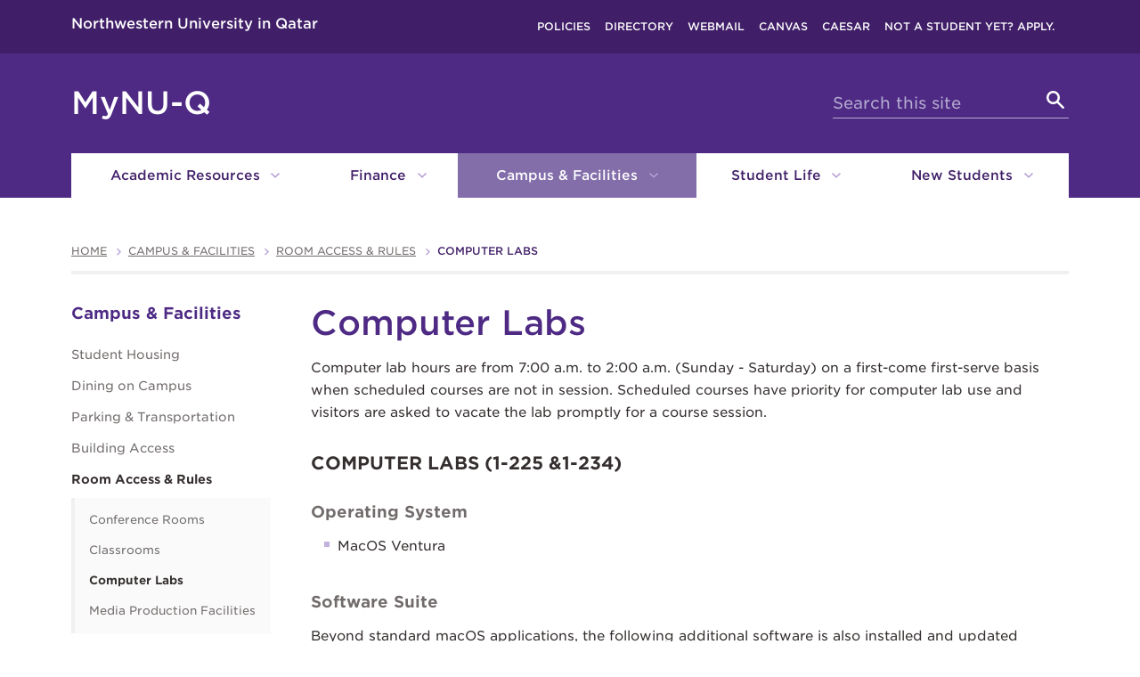

--- FILE ---
content_type: text/html
request_url: https://my.qatar.northwestern.edu/campus/room-access/computer-labs.html
body_size: 8173
content:
<!DOCTYPE html>
<html xmlns="http://www.w3.org/1999/xhtml" lang="en">
<head>
<meta charset="UTF-8"/>
<!-- Start cookieyes banner -->
<script id="cookieyes" src="https://cdn-cookieyes.com/client_data/3534cd79e588f0aa6c3b8a89346e25ac/script.js"></script>
<script>document.addEventListener("cookieyes_banner_load",()=>{let e=document.querySelector(".cky-consent-container");e&&e.setAttribute("data-nosnippet","true")});</script>
<!-- End cookieyes banner -->

<script async="async" src="https://www.googletagmanager.com/gtag/js?id=G-FPFBHZV277"></script>
<script>
  if (!window.location.hostname.includes('proto12')) {
    window.dataLayer = window.dataLayer || [];
    function gtag(){dataLayer.push(arguments);}
    gtag('js', new Date());
    gtag('config', 'G-FPFBHZV277');
    gtag('config', 'G-7XLBH2NC54'); // combo
  }
</script>


<meta content="IE=Edge" http-equiv="X-UA-Compatible"/>
<meta content="width=device-width, initial-scale=1.0" name="viewport"/>
<meta content="https://www.northwestern.edu/images/northwestern-thumbnail.jpg" property="og:image"/>


<link href="//common.qatar.northwestern.edu/css/2016-hybrid/style-evanston.css" media="screen" rel="stylesheet" type="text/css"/>
<link href="//common.qatar.northwestern.edu/css/2016-hybrid/print.css" media="print" rel="stylesheet" type="text/css"/>
<!--[if lt IE 9]><script src="//common.northwestern.edu/v8/js/html5shiv-printshiv.js"></script><![endif]--><link href="https://common.northwestern.edu/v8/css/swiper.min.css" media="screen" rel="stylesheet" type="text/css"/><!-- Gotham font -->
<link href="https://cloud.typography.com/6952672/6374192/css/fonts.css" rel="stylesheet" type="text/css"/>

<!-- Fort Awesome Icons -->
<script src="https://use.fortawesome.com/1b4659ba.js"></script>

<!-- Animated -->
<link href="https://cdnjs.cloudflare.com/ajax/libs/animate.css/3.5.2/animate.min.css" rel="stylesheet"/>

<!-- Overwrites -->
<link href="https://common.qatar.northwestern.edu/css/2016-hybrid/style-overwrites.css" media="screen" rel="stylesheet" type="text/css"/>


<title>Computer Labs:&#32;
  MyNUQ - Student Web - Northwestern University in Qatar</title>
</head>
<body>
<script type="text/javascript">
document.getElementsByTagName('body')[0].setAttribute('class','standard-page');
</script>
<a id="top"></a> <a class="screen-reader-shortcut" href="#main-content">Skip to main content</a> <!--[if lt IE 9]>
                <div id="ie8">
                    <p><img src="//common.northwestern.edu/v8/css/images/icons/ie8-warning.png" alt="Warning icon" /> Your browser is <strong>out-of-date</strong> and has known <strong>security flaws</strong>. We recommend you update your browser: <a href="http://www.google.com/chrome/" target="_blank">Chrome</a> - <a href="https://www.mozilla.org/en-US/firefox/new/" target="_blank">Firefox</a> - <a href="http://windows.microsoft.com/en-us/internet-explorer/download-ie" target="_blank">Internet Explorer</a> - <a href="https://www.apple.com/safari/" target="_blank">Safari</a>.</p>
                </div>
                <![endif]-->
 
<header>
<div id="top-bar">
<div class="contain-1120">
<div class="mobile-logo" id="left"><a href="https://www.qatar.northwestern.edu/"><h1>Northwestern University in Qatar</h1><span class="hide-label">Northwestern University in Qatar</span></a></div>
<div id="mobile-links"><a class="mobile-link mobile-search-link" href="#mobile-search"><span class="hide-label">Search</span></a><div id="mobile-search"><div class="search-form group"><div class="searchblox"><form action="https://search.northwestern.edu/qatar/" method="get" role="search"><label class="hide-label" for="q-desktop">Search this site</label><input id="q-desktop" name="q" placeholder="Search this site" type="text"/><input name="as_sitesearch" type="hidden" value="https://*.qatar.northwestern.edu"/><button type="submit"></button></form></div></div></div> <a class="mobile-link mobile-nav-link" href="#mobile-nav"><span class="hide-label">Open menu</span></a> 
<nav id="mobile-nav"><ul aria-label="main menu"><li><a class="active" href="../../academic-resources/index.html">Academic Resources</a><span class="arrow open"><a aria-haspopup="true" href="#" role="button"><span>Collapse</span>Academic Resources Submenu</a></span><ul aria-expanded="true" aria-hidden="false" style="display:block"><li><a href="../../academic-resources/courses/index.html">Courses &amp; Registration</a><span class="arrow"><a aria-haspopup="true" href="#" role="button"><span>Expand</span>Courses &amp; Registration Submenu</a></span><ul aria-expanded="false" aria-hidden="true"><li><a href="../../academic-resources/courses/curriculum/index.html">Curriculum</a><span class="arrow"><a aria-haspopup="true" href="#" role="button"><span>Expand</span>Curriculum Submenu</a></span><ul aria-expanded="false" aria-hidden="true"><li><a href="../../academic-resources/courses/curriculum/bachelor-science-communication.html">Bachelor of Science, Communication</a></li><li><a href="../../academic-resources/courses/curriculum/bachelor-science-journalism.html">Bachelor of Science, Journalism</a></li><li><a href="../../academic-resources/courses/curriculum/minor-africana-studies.html">Minor, Africana Studies</a></li><li><a href="../../academic-resources/courses/curriculum/minor-ai-media.html">Minor, AI and Media</a></li><li><a href="../../academic-resources/courses/curriculum/minor-film-design.html">Minor, Film and Design</a></li><li><a href="../../academic-resources/courses/curriculum/minor-media-politics.html">Minor, Media and Politics</a></li><li><a href="../../academic-resources/courses/curriculum/minor-middle-east-studies.html">Minor, Middle East Studies</a></li><li><a href="../../academic-resources/courses/curriculum/minor-strat-comm.html">Minor, Strategic Communication</a></li></ul></li><li><a href="../../academic-resources/courses/courses-offered/index.html">Courses Offered (Per Term)</a></li><li><a href="../../academic-resources/courses/registration/index.html">Register for Courses</a><span class="arrow"><a aria-haspopup="true" href="#" role="button"><span>Expand</span>Register for Courses Submenu</a></span><ul aria-expanded="false" aria-hidden="true"><li><a href="../../academic-resources/courses/registration/current-students.html">Current NU-Q Students</a></li><li><a href="../../academic-resources/courses/registration/freshmen.html">Incoming First-year Students</a></li><li><a href="../../academic-resources/courses/registration/transfer.html">Transfer Students</a></li><li><a href="../../academic-resources/courses/registration/cross-register-at-ec.html">Cross-Register at EC</a></li><li><a href="../../academic-resources/courses/registration/cross-register-at-nuq.html">Cross-Register at NU-Q</a></li><li><a href="../../academic-resources/courses/registration/course-change.html">Registration Changes</a></li><li><a href="../../academic-resources/records/faq.html">FAQ</a></li></ul></li><li><a href="../../academic-resources/courses/independent-studies.html">Independent Studies</a></li><li><a href="../../academic-resources/courses/textbooks.html">Textbooks</a></li><li><a href="../../academic-resources/courses/evaluations.html">Course Evaluations (CTECs)</a></li><li><a href="../../academic-resources/policies/exams.html">Final Exams</a></li></ul></li><li><a href="../../academic-resources/experiential/index.html">Experiential Learning &amp; Study Abroad</a><span class="arrow"><a aria-haspopup="true" href="#" role="button"><span>Expand</span>Experiential Learning &amp; Study Abroad Submenu</a></span><ul aria-expanded="false" aria-hidden="true"><li><a href="../../academic-resources/experiential/residency.html">Journalism Residency</a></li><li><a href="../../academic-resources/experiential/exchange.html">Comm Exchange Program</a></li><li><a href="../../academic-resources/experiential/gesi.html">GESI</a></li><li><a href="../../academic-resources/experiential/study-abroad.html">Study Abroad</a></li></ul></li><li><a href="../../academic-resources/policies/index.html">Academic Policies</a><span class="arrow"><a aria-haspopup="true" href="#" role="button"><span>Expand</span>Academic Policies Submenu</a></span><ul aria-expanded="false" aria-hidden="true"><li><a href="../../academic-resources/policies/exams.html">Final Exams</a></li><li><a href="../../academic-resources/policies/graduation-participation.html">Graduation Participation Policy</a></li><li><a href="../../academic-resources/policies/withdrawal-readmission.html">Withdrawal &amp; Readmission</a></li></ul></li><li><a href="../../academic-resources/records/index.html">Student Records &amp; Academic Forms</a><span class="arrow"><a aria-haspopup="true" href="#" role="button"><span>Expand</span>Student Records &amp; Academic Forms Submenu</a></span><ul aria-expanded="false" aria-hidden="true"><li><a href="../../academic-resources/records/forms.html">All Academic Forms</a></li><li><a href="../../academic-resources/records/faq.html">FAQ</a></li></ul></li><li><a href="../../academic-resources/research-resources/index.html">Research Resources for Students</a><span class="arrow"><a aria-haspopup="true" href="#" role="button"><span>Expand</span>Research Resources for Students Submenu</a></span><ul aria-expanded="false" aria-hidden="true"><li><a href="../../academic-resources/research-resources/grants.html">Grants and Funding for Research</a></li></ul></li><li><a href="../../academic-resources/production/index.html">Production &amp; Media Equipment</a><span class="arrow"><a aria-haspopup="true" href="#" role="button"><span>Expand</span>Production &amp; Media Equipment Submenu</a></span><ul aria-expanded="false" aria-hidden="true"><li><a href="../../academic-resources/production/traveling/index.html">Traveling with Equipment</a></li><li><a href="../../academic-resources/production/priority.html">Usage &amp; Priority</a></li><li><a href="../../academic-resources/production/check-out.html">Check Out/In</a></li><li><a href="../../academic-resources/production/cage.html">Cage Hours &amp; Rules</a></li><li><a href="production-facilities.html">Media Production Facilities</a></li><li><a href="../../academic-resources/production/fines.html">Fines</a></li><li><a href="../../academic-resources/production/liability.html">Liability</a></li><li><a href="../../academic-resources/production/training.html">Training</a></li><li><a href="../../academic-resources/production/download-policies.html">Download Production Policies</a></li><li><a href="../../academic-resources/production/production-guides-workflows.html">Production Guides and Workflows</a></li><li><a href="../../academic-resources/production/production-forms.html">Production Forms</a></li></ul></li><li><a class="active" href="../../academic-resources/information-technology/index.html">IT &amp; Computing</a><span class="arrow open"><a aria-haspopup="true" href="#" role="button"><span>Collapse</span>IT &amp; Computing Submenu</a></span><ul aria-expanded="true" aria-hidden="false" style="display:block"><li><a href="../../academic-resources/information-technology/adobe-suite/index.html">Adobe Suite</a></li><li><a href="http://www.it.northwestern.edu/login/index.html">System Logins</a></li><li><a href="http://www.it.northwestern.edu/netid/index.html">NetID and Password</a></li><li><a href="../../academic-resources/information-technology/duo-authentication.html">Multi-Factor Authentication</a></li><li><a href="../../academic-resources/information-technology/incoming-students.html">New Student Resources</a></li><li><a href="../../academic-resources/information-technology/wireless-network.html">Wireless Network</a></li><li><a class="active" href="computer-labs.html">Computer Labs</a></li><li><a href="../../academic-resources/information-technology/software.html">Software</a></li><li><a href="https://kb.northwestern.edu/">IT How-Tos</a></li><li><a href="http://www.it.northwestern.edu/policies/index.html">IT Policies</a></li><li><a href="../../academic-resources/information-technology/vpn.html">VPN</a></li><li><a href="../../academic-resources/information-technology/printing.html">Print, Copy, Scan</a></li><li><a href="../../academic-resources/information-technology/lockdown-browser.html">Lockdown Browser</a></li></ul></li><li><a href="../../academic-resources/academic-advising/index.html">Academic Advising</a><span class="arrow"><a aria-haspopup="true" href="#" role="button"><span>Expand</span>Academic Advising Submenu</a></span><ul aria-expanded="false" aria-hidden="true"><li><a href="../../academic-resources/academic-advising/accessiblenu-q/index.html">AccessibleNU-Q</a><span class="arrow"><a aria-haspopup="true" href="#" role="button"><span>Expand</span>AccessibleNU-Q Submenu</a></span><ul aria-expanded="false" aria-hidden="true"><li><a href="../../academic-resources/academic-advising/accessiblenu-q/documentation-guidelines/index.html">Documentation Guidelines</a><span class="arrow"><a aria-haspopup="true" href="#" role="button"><span>Expand</span>Documentation Guidelines Submenu</a></span><ul aria-expanded="false" aria-hidden="true"><li><a href="../../academic-resources/academic-advising/accessiblenu-q/documentation-guidelines/attention-disorders.html">Attention-Deficit/Hyperactivity Disorder (AD/HD)</a></li><li><a href="../../academic-resources/academic-advising/accessiblenu-q/documentation-guidelines/aspergers-autism-disorder.html">Asperger's or Autism Spectrum Disorder</a></li><li><a href="../../academic-resources/academic-advising/accessiblenu-q/documentation-guidelines/auditory-processing-disorder.html">Central Auditory Processing Disorder</a></li><li><a href="../../academic-resources/academic-advising/accessiblenu-q/documentation-guidelines/diagnosed-psychological-conditions.html">Psychological Disabilities</a></li><li><a href="../../academic-resources/academic-advising/accessiblenu-q/documentation-guidelines/hearing-loss.html">Hearing Loss</a></li><li><a href="../../academic-resources/academic-advising/accessiblenu-q/documentation-guidelines/learning-disabilities.html">Learning Disabilities</a></li><li><a href="../../academic-resources/academic-advising/accessiblenu-q/documentation-guidelines/medical-physical-visual-impairment.html">Medical, Physical, and Visual Impairments</a></li><li><a href="../../academic-resources/academic-advising/accessiblenu-q/documentation-guidelines/brain-injury.html">Traumatic Brain Injury</a></li><li><a href="../../academic-resources/academic-advising/accessiblenu-q/documentation-guidelines/other-conditions.html">Other Disabling Conditions</a></li></ul></li><li><a href="../../academic-resources/academic-advising/accessiblenu-q/register.html">Apply</a></li><li><a href="../../academic-resources/academic-advising/accessiblenu-q/dietary.html">Housing &amp; Meal Plan Accommodations</a></li><li><a href="../../academic-resources/academic-advising/accessiblenu-q/laws.html">Laws Pertaining to Accommodations</a></li><li><a href="../../academic-resources/academic-advising/accessiblenu-q/temporary.html">Temporary Medical Conditions and Injuries</a></li><li><a href="../../academic-resources/academic-advising/accessiblenu-q/rights-responsibilities.html">Rights &amp; Responsibilities</a></li><li><a href="../../academic-resources/academic-advising/accessiblenu-q/appeal-resolution.html">Appeal and Grievance Procedures</a></li><li><a href="../../academic-resources/academic-advising/accessiblenu-q/studying-abroad.html">Studying Abroad</a></li><li><a href="../../academic-resources/academic-advising/accessiblenu-q/faq.html">Frequently Asked Questions</a></li><li><a href="../../academic-resources/academic-advising/accessiblenu-q/accommodations.html">Accommodations</a></li></ul></li></ul></li><li><a href="../../academic-resources/academic-calendar.html">Academic Calendar (Undergraduate)</a></li><li><a href="http://www.qatar.northwestern.edu/library">Library</a></li><li><a href="../../academic-resources/writing-center.html">Writing Center</a></li><li><a href="http://www.qatar.northwestern.edu/about/faculty.html">Faculty Directory</a></li></ul></li><li><a href="../../finance/index.html">Finance</a><span class="arrow"><a aria-haspopup="true" href="#" role="button"><span>Expand</span>Finance Submenu</a></span><ul aria-expanded="false" aria-hidden="true"><li><a href="../../finance/regulations.html">Financial Regulations</a></li><li><a href="../../finance/tuition.html">Tuition and Fees</a></li><li><a href="../../finance/enrollment-status.html">Enrollment Status</a></li><li><a href="../../finance/billing-payment.html">Billing and Payment</a></li><li><a href="../../finance/scholarships.html">Scholarships and Aid</a></li><li><a href="../../finance/undergraduate-housing.html">Undergraduate Housing</a></li><li><a href="../../finance/view-caesar.html">Viewing CAESAR Account</a></li><li><a href="../../finance/understanding-your-caesar-account.html">Understanding Your CAESAR Account</a></li><li><a href="../../finance/print-tuition.html">Printing Tuition Bill</a></li><li><a href="../../finance/understanding-your-online-bill.html">Understanding Your Online Bill</a></li><li><a href="../../finance/tuition-housing-deposits.html">Making Tuition and Housing Deposits</a></li><li><a href="../../finance/make-payments.html">Payment Methods</a></li><li><a href="../../finance/payment-plan.html">Payment Plan Information</a></li><li><a href="../../finance/prepayment-plan.html">Payment Plan Guide</a></li><li><a href="../../finance/guest-access.html">Guest Access</a></li><li><a href="../../finance/faq.html">Financing FAQ</a></li><li><a href="../../finance/contact.html">Contact</a></li></ul></li><li><a class="active" href="../index.html">Campus &amp; Facilities</a><span class="arrow open"><a aria-haspopup="true" href="#" role="button"><span>Collapse</span>Campus &amp; Facilities Submenu</a></span><ul aria-expanded="true" aria-hidden="false" style="display:block"><li><a class="active" href="index.html">Room Access &amp; Rules</a><span class="arrow open"><a aria-haspopup="true" href="#" role="button"><span>Collapse</span>Room Access &amp; Rules Submenu</a></span><ul aria-expanded="true" aria-hidden="false" style="display:block"><li><a href="conference-rooms.html">Conference Rooms</a></li><li><a href="classrooms.html">Classrooms</a></li><li><a class="active" href="computer-labs.html">Computer Labs</a></li><li><a href="production-facilities.html">Media Production Facilities</a></li></ul></li><li><a href="../safety/index.html">Health, Safety, and Security</a><span class="arrow"><a aria-haspopup="true" href="#" role="button"><span>Expand</span>Health, Safety, and Security Submenu</a></span><ul aria-expanded="false" aria-hidden="true"><li><a href="../safety/emergencies/index.html">Emergencies</a><span class="arrow"><a aria-haspopup="true" href="#" role="button"><span>Expand</span>Emergencies Submenu</a></span><ul aria-expanded="false" aria-hidden="true"><li><a href="../safety/emergencies/preparation-response.html">Preparation and Response</a></li><li><a href="../safety/emergencies/kits.html">Kits</a></li><li><a href="../safety/emergencies/procedures.html">Procedures for Various Situations</a></li></ul></li><li><a href="../safety/report-incident.html">Report an accident, security or safety incident</a></li><li><a href="../safety/id-requirement.html">ID Requirement</a></li><li><a href="../safety/bct.html">Behavioral Consultation Team</a></li><li><a href="../safety/campus-security.html">Campus Security</a></li><li><a href="../safety/personal-losses.html">Personal Losses</a></li><li><a href="../safety/health-insurance-medical-care.html">Student Health Insurance &amp; Medical Care</a></li><li><a href="../safety/emergency.html">Emergency Evacuation Plan</a></li></ul></li><li><a href="../Assets/index.html">Assets</a></li><li><a href="../housing.html">Student Housing</a></li><li><a href="../dining.html">Dining on Campus</a></li><li><a href="../parking.html">Parking &amp; Transportation</a></li><li><a href="../building-access.html">Building Access</a></li><li><a href="../safety/health-insurance-medical-care.html">Student Health Insurance &amp; Medical Care</a></li><li><a href="../COVID19-updates.html">COVID 19 Updates</a></li><li><a href="../lost-and-found.html">Lost and Found</a></li><li><a href="../smoking-policy.html">Smoking Policy</a></li><li><a href="../filming-approvals.html">Filming Approvals On/Off Campus</a></li><li><a href="http://www.qatar.northwestern.edu/library">Library</a></li><li><a href="https://www.qatar.northwestern.edu/campus/visit.html#location">Map Location</a></li></ul></li><li><a href="../../student-life/index.html">Student Life</a><span class="arrow"><a aria-haspopup="true" href="#" role="button"><span>Expand</span>Student Life Submenu</a></span><ul aria-expanded="false" aria-hidden="true"><li><a href="../../student-life/activities/index.html">Activities &amp; Events</a><span class="arrow"><a aria-haspopup="true" href="#" role="button"><span>Expand</span>Activities &amp; Events Submenu</a></span><ul aria-expanded="false" aria-hidden="true"><li><a href="../../student-life/activities/Experiential Learning Programs/index.html">Experiential Learning Programs</a><span class="arrow"><a aria-haspopup="true" href="#" role="button"><span>Expand</span>Experiential Learning Programs Submenu</a></span><ul aria-expanded="false" aria-hidden="true"><li><a href="../../student-life/activities/Experiential Learning Programs/global-media.html">Global Media Experience</a></li><li><a href="../../student-life/activities/Experiential Learning Programs/service-learning.html">Service Learning</a></li><li><a href="../../student-life/activities/Experiential Learning Programs/Outdoor Education.html">Outdoor Education</a></li></ul></li><li><a href="../../student-life/activities/sports.html">Sports Teams</a></li><li><a href="../../student-life/activities/clubs.html">Clubs and Organizations</a></li><li><a href="../../student-life/activities/go-wild-week.html">Go Wild Week</a></li><li><a href="../../student-life/activities/media-research-awards.html">Media and Research Awards</a></li><li><a href="../../student-life/activities/graduation.html">Graduation</a></li></ul></li><li><a href="../../student-life/travel/index.html">Student Travel</a><span class="arrow"><a aria-haspopup="true" href="#" role="button"><span>Expand</span>Student Travel Submenu</a></span><ul aria-expanded="false" aria-hidden="true"><li><a href="../../student-life/travel/Student Travel Requirements/index.html">Student Travel Requirements</a><span class="arrow"><a aria-haspopup="true" href="#" role="button"><span>Expand</span>Student Travel Requirements Submenu</a></span><ul aria-expanded="false" aria-hidden="true"><li><a href="../../student-life/travel/Student Travel Requirements/pre-departure.html">Pre-Departure Requirements</a></li></ul></li><li><a href="../../student-life/travel/travel-types.html">Types of Student Travel</a></li><li><a href="../../student-life/travel/travel-reqs-planning.html">Travel Funding, Planning and Procedures</a></li><li><a href="../../student-life/travel/travel-safety.html">Travel Safety</a></li><li><a href="../../academic-resources/production/traveling/index.html">Traveling with Media Equipment</a></li><li><a href="../../student-life/travel/travel-health.html">Travel Health</a></li></ul></li><li><a href="../../student-life/jobs/index.html">Jobs on Campus</a><span class="arrow"><a aria-haspopup="true" href="#" role="button"><span>Expand</span>Jobs on Campus Submenu</a></span><ul aria-expanded="false" aria-hidden="true"><li><a href="../../student-life/jobs/time-entry.html">Time Entry (WFS)</a></li><li><a href="../../student-life/jobs/job-titles.html">Job Descriptions</a></li><li><a href="../../student-life/jobs/supervisor-guide.html">Supervisor Guide</a></li><li><a href="../../student-life/jobs/timesheet-amendment-guide.html">Timesheet Amendment Guide</a></li><li><a href="../../student-life/jobs/student-guide.html">How to View Paychecks</a></li><li><a href="../../student-life/jobs/direct-deposit-bank-accounts.html">Direct Deposit &amp; Bank Accounts</a></li></ul></li><li><a href="../../student-life/career-services/index.html">Career Services</a><span class="arrow"><a aria-haspopup="true" href="#" role="button"><span>Expand</span>Career Services Submenu</a></span><ul aria-expanded="false" aria-hidden="true"><li><a href="../../student-life/career-services/appointment.html">Meet the Team</a></li><li><a href="../../student-life/career-services/education-city-career-fair.html">Education City Career Fair</a></li><li><a href="https://www.northwestern.edu/careers/job-intern-prep/resources/handshake/index.html">Handshake</a></li><li><a href="../../student-life/career-services/Alumni Association.html">Alumni Association</a></li><li><a href="../../student-life/career-services/Career Advancement Test.html">Career Advancement (Test)</a></li><li><a href="../../student-life/career-services/fellowship-applications.html">Fellowship Applications</a></li></ul></li><li><a href="../../student-life/wellness/index.html">Counseling and Wellness</a><span class="arrow"><a aria-haspopup="true" href="#" role="button"><span>Expand</span>Counseling and Wellness Submenu</a></span><ul aria-expanded="false" aria-hidden="true"><li><a href="../../student-life/wellness/online-health-resources.html">Online Health Resources</a></li><li><a href="../../student-life/wellness/counseling-psychological-services.html">Counseling and Psychological Services</a></li><li><a href="../../student-life/wellness/student-health-requirements.html">Student Health Requirements</a></li><li><a href="../../student-life/wellness/health-promotion.html">Health promotion workshops and trainings</a></li><li><a href="../../student-life/wellness/hospitals-clinics.html">Hospitals, clinics, health resources in Qatar</a></li></ul></li><li><a href="../../student-life/communication/index.html">Student Communications</a><span class="arrow"><a aria-haspopup="true" href="#" role="button"><span>Expand</span>Student Communications Submenu</a></span><ul aria-expanded="false" aria-hidden="true"><li><a href="../../student-life/communication/newsletter.html">Newsletters</a></li><li><a href="../../student-life/communication/social-media.html">Social Media</a></li><li><a href="../../student-life/communication/media-release.html">Manage Your Media Release</a></li></ul></li><li><a href="../../student-life/code-of-conduct/index.html">Student Code of Conduct </a><span class="arrow"><a aria-haspopup="true" href="#" role="button"><span>Expand</span>Student Code of Conduct  Submenu</a></span><ul aria-expanded="false" aria-hidden="true"><li><a href="../../student-life/code-of-conduct/student-rights.html">Student Rights and Responsibilities</a></li><li><a href="../../student-life/code-of-conduct/uhas.html">University Hearing and Appeals System (UHAS)</a></li><li><a href="../../student-life/code-of-conduct/student-rights-uhas.html">Respondent Rights and Responsibilities in UHAS</a></li><li><a href="../../student-life/code-of-conduct/Demonstration and Display Policies.html">Demonstration &amp; Display Policies</a></li></ul></li><li><a href="../../student-life/report-a-concern.html">Report a Concern </a></li><li><a href="../../student-life/community-nuq.html">NU-Q Community</a></li></ul></li><li><a href="../../new-students/index.html">New Students</a><span class="arrow"><a aria-haspopup="true" href="#" role="button"><span>Expand</span>New Students Submenu</a></span><ul aria-expanded="false" aria-hidden="true"><li><a href="../../new-students/before-you-arrive/index.html">Before You Arrive</a><span class="arrow"><a aria-haspopup="true" href="#" role="button"><span>Expand</span>Before You Arrive Submenu</a></span><ul aria-expanded="false" aria-hidden="true"><li><a href="../../new-students/before-you-arrive/immigration.html">Student Visa Process (Int'l Students Only)</a></li><li><a href="../../new-students/before-you-arrive/packing.html">Packing List &amp; Provided Items</a></li></ul></li><li><a href="../../new-students/wildcat-welcome.html">New Student Orientation</a></li><li><a href="../../new-students/faq.html">New Student FAQ</a></li></ul></li></ul> 
<div id="mobile-nav-bottom"><ul id="mobile-nav-bottom-left"><li><a href="../../policies.html">Policies</a></li><li><a href="http://www.qatar.northwestern.edu/about/people/index.html" target="_blank">Directory</a></li><li><a href="http://www.northwestern.edu/webmail/" target="_blank">Webmail</a></li><li><a href="https://canvas.northwestern.edu" target="_blank">Canvas</a></li><li><a href="http://caesar.northwestern.edu/" target="_blank">Caesar</a></li><li><a href="http://www.qatar.northwestern.edu/admissions/index.html" target="_blank">Not a student yet? Apply.</a></li></ul></div>
</nav>
</div>
<div id="right"><ul><li><a href="../../policies.html">Policies</a></li><li><a href="http://www.qatar.northwestern.edu/about/people/index.html" target="_blank">Directory</a></li><li><a href="http://www.northwestern.edu/webmail/" target="_blank">Webmail</a></li><li><a href="https://canvas.northwestern.edu" target="_blank">Canvas</a></li><li><a href="http://caesar.northwestern.edu/" target="_blank">Caesar</a></li><li><a href="http://www.qatar.northwestern.edu/admissions/index.html" target="_blank">Not a student yet? Apply.</a></li></ul></div></div>
</div>
<div class="bottom-bar contain-1120">
     
    <!-- <system-region name="DEPARTMENT"/>-->
    <div id="department">
<a href="http://my.qatar.northwestern.edu">
MyNU-Q
</a></div>
 
    <div class="hide-mobile" id="search"><div class="search-form group"><div class="searchblox"><form action="https://search.northwestern.edu/qatar/" method="get" role="search"><label class="hide-label" for="q-desktop">Search this site</label><input id="q-desktop" name="q" placeholder="Search this site" type="text"/><input name="as_sitesearch" type="hidden" value="https://*.qatar.northwestern.edu"/><button type="submit"></button></form></div></div></div></div>
</header>
<nav aria-label="main navigation menu" id="top-nav"><div class="contain-1120"><ul><li><a href="../../academic-resources/index.html">Academic Resources <span class="dropdown-arrow"></span></a><ul class="dropdown"><li class="nav-intro"><p class="intro">Academic Resources</p><a class="button" href="../../academic-resources/index.html">Go to Academic Resources</a></li><li class="nav-links"><ul><li><a href="../../academic-resources/academic-calendar.html">Academic Calendar (Undergraduate)</a></li><li><a href="../../academic-resources/courses/index.html">Courses &amp; Registration</a></li><li><a href="../../academic-resources/experiential/index.html">Experiential Learning &amp; Study Abroad</a></li><li><a href="../../academic-resources/policies/index.html">Academic Policies</a></li><li><a href="../../academic-resources/records/index.html">Student Records &amp; Academic Forms</a></li><li><a href="http://www.qatar.northwestern.edu/library">Library</a></li><li><a href="../../academic-resources/writing-center.html">Writing Center</a></li><li><a href="../../academic-resources/research-resources/index.html">Research Resources for Students</a></li><li><a href="../../academic-resources/production/index.html">Production &amp; Media Equipment</a></li><li><a href="../../academic-resources/information-technology/index.html">IT &amp; Computing</a></li><li><a href="http://www.qatar.northwestern.edu/about/faculty.html">Faculty Directory</a></li><li><a href="../../academic-resources/academic-advising/index.html">Academic Advising</a></li></ul></li></ul></li>
    <li><a href="../../finance/index.html">Finance <span class="dropdown-arrow"></span></a><ul class="dropdown"><li class="nav-intro"><p class="intro">Finance</p><a class="button" href="../../finance/index.html">Go to Finance</a></li><li class="nav-links"><ul><li><a href="../../finance/regulations.html">Financial Regulations</a></li><li><a href="../../finance/tuition.html">Tuition and Fees</a></li><li><a href="../../finance/enrollment-status.html">Enrollment Status</a></li><li><a href="../../finance/billing-payment.html">Billing and Payment</a></li><li><a href="../../finance/scholarships.html">Scholarships and Aid</a></li><li><a href="../../finance/undergraduate-housing.html">Undergraduate Housing</a></li><li><a href="../../finance/view-caesar.html">Viewing CAESAR Account</a></li><li><a href="../../finance/understanding-your-caesar-account.html">Understanding Your CAESAR Account</a></li><li><a href="../../finance/print-tuition.html">Printing Tuition Bill</a></li><li><a href="../../finance/understanding-your-online-bill.html">Understanding Your Online Bill</a></li><li><a href="../../finance/tuition-housing-deposits.html">Making Tuition and Housing Deposits</a></li><li><a href="../../finance/make-payments.html">Payment Methods</a></li><li><a href="../../finance/payment-plan.html">Payment Plan Information</a></li><li><a href="../../finance/prepayment-plan.html">Payment Plan Guide</a></li><li><a href="../../finance/guest-access.html">Guest Access</a></li><li><a href="../../finance/faq.html">Financing FAQ</a></li><li><a href="../../finance/contact.html">Contact</a></li></ul></li></ul></li>
    <li class="active"><a href="../index.html">Campus &amp; Facilities <span class="dropdown-arrow"></span></a><ul class="dropdown"><li class="nav-intro"><p class="intro">Campus &amp; Facilities</p><a class="button" href="../index.html">Go to Campus &amp; Facilities</a></li><li class="nav-links"><ul><li><a href="../housing.html">Student Housing</a></li><li><a href="../dining.html">Dining on Campus</a></li><li><a href="../parking.html">Parking &amp; Transportation</a></li><li><a href="../building-access.html">Building Access</a></li><li><a href="index.html">Room Access &amp; Rules</a></li><li><a href="../safety/index.html">Health, Safety, and Security</a></li><li><a href="../safety/health-insurance-medical-care.html">Student Health Insurance &amp; Medical Care</a></li><li><a href="../COVID19-updates.html">COVID 19 Updates</a></li><li><a href="../lost-and-found.html">Lost and Found</a></li><li><a href="../smoking-policy.html">Smoking Policy</a></li><li><a href="../filming-approvals.html">Filming Approvals On/Off Campus</a></li><li><a href="http://www.qatar.northwestern.edu/library">Library</a></li><li><a href="https://www.qatar.northwestern.edu/campus/visit.html#location">Map Location</a></li><li><a href="../Assets/index.html">Assets</a></li></ul></li></ul></li>
    <li><a href="../../student-life/index.html">Student Life <span class="dropdown-arrow"></span></a><ul class="dropdown"><li class="nav-intro"><p class="intro">Student Life</p><a class="button" href="../../student-life/index.html">Go to Student Life</a></li><li class="nav-links"><ul><li><a href="../../student-life/activities/index.html">Activities &amp; Events</a></li><li><a href="../../student-life/travel/index.html">Student Travel</a></li><li><a href="../../student-life/jobs/index.html">Jobs on Campus</a></li><li><a href="../../student-life/career-services/index.html">Career Services</a></li><li><a href="../../student-life/wellness/index.html">Counseling and Wellness</a></li><li><a href="../../student-life/communication/index.html">Student Communications</a></li><li><a href="../../student-life/code-of-conduct/index.html">Student Code of Conduct </a></li><li><a href="../../student-life/report-a-concern.html">Report a Concern </a></li><li><a href="../../student-life/community-nuq.html">NU-Q Community</a></li></ul></li></ul></li>
    <li><a href="../../new-students/index.html">New Students <span class="dropdown-arrow"></span></a><ul class="dropdown"><li class="nav-intro"><p class="intro">Welcome New Students</p><a class="button" href="../../new-students/index.html">Go to New Students</a></li><li class="nav-links"><ul><li><a href="../../new-students/before-you-arrive/index.html">Before You Arrive</a></li><li><a href="../../new-students/wildcat-welcome.html">New Student Orientation</a></li><li><a href="../../new-students/faq.html">New Student FAQ</a></li></ul></li></ul></li>
    </ul></div></nav>
<div id="page">
    <ul id="breadcrumbs"><li><a href="../../index.html">Home</a></li><li><a href="../index.html">Campus &amp; Facilities</a></li><li><a href="index.html">Room Access &amp; Rules</a></li><li class="active">Computer Labs</li></ul> 
    <nav aria-label="section navigation menu" id="left-nav" tabindex="0"><h2><a href="../index.html">Campus &amp; Facilities</a></h2><ul><li><a href="../housing.html">Student Housing</a></li><li><a href="../dining.html">Dining on Campus</a></li><li><a href="../parking.html">Parking &amp; Transportation</a></li><li><a href="../building-access.html">Building Access</a></li><li><a class="active" href="index.html">Room Access &amp; Rules</a><ul class="open"><li><a href="conference-rooms.html">Conference Rooms</a></li><li><a href="classrooms.html">Classrooms</a></li><li><a class="active" href="computer-labs.html">Computer Labs</a></li><li><a href="production-facilities.html">Media Production Facilities</a></li></ul></li><li><a href="../safety/index.html">Health, Safety, and Security</a></li><li><a href="../safety/health-insurance-medical-care.html">Student Health Insurance &amp; Medical Care</a></li><li><a href="../COVID19-updates.html">COVID 19 Updates</a></li><li><a href="../lost-and-found.html">Lost and Found</a></li><li><a href="../smoking-policy.html">Smoking Policy</a></li><li><a href="../filming-approvals.html">Filming Approvals On/Off Campus</a></li><li><a href="http://www.qatar.northwestern.edu/library">Library</a></li><li><a href="https://www.qatar.northwestern.edu/campus/visit.html#location">Map Location</a></li><li><a href="../Assets/index.html">Assets</a></li></ul> </nav>  <main id="main-content" class="content" tabindex="0"> 
    <h2>Computer Labs</h2><div><span data-contrast="auto">Computer lab hours are from 7:00 a.m. to 2:00 a.m. (Sunday - Saturday) on a first-come first-serve basis when scheduled courses are not in session. Scheduled courses have priority for computer lab use and visitors are asked to vacate the lab promptly for a course session.</span><span data-ccp-props="{&quot;201341983&quot;:1,&quot;335559739&quot;:160,&quot;335559740&quot;:375}">&#160;</span><span data-ccp-props="{&quot;201341983&quot;:1,&quot;335559739&quot;:160,&quot;335559740&quot;:375}">&#160;</span></div>
<h3>Computer labs (1-225 &amp;1-234)</h3>
<div>
<h4>Operating System</h4>
<ul>
<li><span>MacOS Ventura</span></li>
</ul>
<div>
<h4>Software Suite</h4>
<p>Beyond standard macOS applications, the following additional software is also installed and updated regularly:</p>
<ul>
<li><a href="https://my.qatar.northwestern.edu/academic-resources/information-technology/adobe-suite/index.html" rel="noreferrer noopener" tabindex="-1" target="_blank" title="https://my.qatar.northwestern.edu/academic-resources/information-technology/adobe-suite/index.html">Adobe Creative Cloud</a></li>
<li>
<div>Audacity</div>
</li>
<li>
<div>CrowdStrike Falcon</div>
</li>
<li>
<div>Da Vinci Resolve</div>
</li>
<li>Final Draft (for eligible students)</li>
<li>Firefox</li>
<li>Google Chrome</li>
<li>
<div>Lockdown Browser</div>
</li>
<li>Microsoft Office&#160;
<ul>
<li>Excel</li>
<li>OneNote</li>
<li>PowerPoint</li>
<li>Teams</li>
<li>Word</li>
</ul>
</li>
<li>SPSS</li>
<li>Tableau</li>
<li>Tangent Mapper</li>
<li>VLC player</li>
<li>Zoom</li>
</ul>
</div>
</div>
<h4>Custom configuration</h4>
<p>All computer lab machines are linked to the Isilon. Users using these machines will see their Isilon storage drives auto-populate at login.</p>
<p>If you have any questions regarding the computer labs or the software installed on lab machines, please direct them to <a href="mailto:helpdesk@qatar.northwestern.edu">helpdesk@qatar.northwestern.edu</a></p>
<p><a href="production-facilities.html">View a list of Edit Suite machines managed by Production</a></p>
<h3>Computer Lab rules</h3>
<p><a class="button" href="index.html">View general rules</a></p><section></section> 
    <a href="#top" id="back-to-top">Back to top</a>  </main> 
</div>
<footer>
<div class="contain-970">
<div class="footer-content"><a href="https://www.qatar.northwestern.edu/"><img alt="Northwestern Qatar" src="https://common.qatar.northwestern.edu/images/logos/NUQ-vertical-white.svg" style="max-width:209px;"/></a> <ul>
<li href="site://UNIVREL-Top-Level-2015/contact">&#169; Northwestern University</li>
</ul></div>
<div class="footer-content contact"><ul><li class="footer-pin-icon"><span class="hide-label">Address</span></li><li><strong>Northwestern University in Qatar</strong></li><li>Education City</li><li>Doha, Qatar</li></ul><ul><li class="footer-phone-icon"><span class="hide-label">Phone number</span></li><li>+974 4454 5000</li></ul></div> <div class="footer-content"><p><strong>Social Media</strong></p><a class="social facebook" href="https://www.facebook.com/northwesternqatar">Facebook</a><a class="social twitter" href="https://www.twitter.com/nuqwildcats">Twitter</a><a class="social instagram" href="https://instagram.com/nuqwildcats">Instagram</a><br/><a class="social linkedin" href="https://www.linkedin.com/edu/school?id=43558">Linkedin</a><a class="social youtube" href="https://www.youtube.com/user/northwesternqatar">YouTube</a></div> 
<div class="footer-content"><ul>
<li><a href="https://www.qatar.northwestern.edu/index.html">Not a student yet? Apply.</a></li>
<li><a href="https://www.qatar.northwestern.edu/about/contact.html">Contact NU-Q</a></li>
</ul></div>
</div>
</footer>
<script src="https://ajax.googleapis.com/ajax/libs/jquery/3.4.1/jquery.min.js"></script>
<script src="https://common.northwestern.edu/dept/2.0/scripts.js" type="text/javascript"></script><script src="https://common.northwestern.edu/v8/js/swiper.jquery.min.js" type="text/javascript"></script>
<script src="https://common.northwestern.edu/v8/js/content-slider.js" type="text/javascript"></script> <script>
  (function(i,s,o,g,r,a,m){i['GoogleAnalyticsObject']=r;i[r]=i[r]||function(){
  (i[r].q=i[r].q||[]).push(arguments)},i[r].l=1*new Date();a=s.createElement(o),
  m=s.getElementsByTagName(o)[0];a.async=1;a.src=g;m.parentNode.insertBefore(a,m)
  })(window,document,'script','https://www.google-analytics.com/analytics.js','ga');

  ga('create', 'UA-11361184-9', 'auto');
  ga('send', 'pageview');

</script>


	
<script async="async" src="https://siteimproveanalytics.com/js/siteanalyze_55710.js"></script>
	
</body>
</html>

--- FILE ---
content_type: text/css
request_url: https://common.qatar.northwestern.edu/css/2016-hybrid/style-evanston.css
body_size: 19123
content:
html,body,div,span,applet,object,iframe,h1,h2,h3,h4,h5,h6,blockquote,pre,a,abbr,acronym,address,big,cite,code,del,dfn,img,ins,kbd,q,s,samp,small,strike,tt,var,u,center,fieldset,form,label,legend,table,caption,tbody,tfoot,thead,tr,th,td,article,aside,canvas,details,embed,figure,figcaption,footer,header,hgroup,menu,nav,output,ruby,section,summary,time,mark,audio,video,button,#top-nav ul,#top-nav li,#global-links ul,#global-links li,#mobile-nav ul,#mobile-nav li,#left-nav ul,#left-nav li,ul#breadcrumbs,ul#breadcrumbs li,footer ul,footer li{
    margin:0;
    padding:0;
    border:0;
    font-size:100%;
    font:inherit;
    vertical-align:baseline
}
article,aside,details,figcaption,figure,footer,header,hgroup,menu,nav,main,section{
    display:block
}
body{
    line-height:1
}
blockquote,q{
    quotes:none
}
blockquote:before,blockquote:after,q:before,q:after{
    content:'';
    content:none
}
table{
    border-collapse:collapse;
    border-spacing:0
}
#ie{
    background:#fcf3c5;
    font:1.5em/1em Arial, sans-serif;
    text-align:center;
    padding:.5em;
    border-bottom:1px solid #000
}
#ie a{
    font-weight:bold
}
#ie p{
    margin:0
}
#top-bar:after,.bottom-bar:after,#search:after,#tab-content>div:after,.standard-page #page:after,.standard-page .photo-feature-2-across:after,.standard-page .feature-two-col:after,.standard-page .alternate-photo-float:after,.standard-page .people-big .people-wrap:after,.standard-page .people-medium .people-wrap:after,.standard-page .people-small .people-wrap:after,.standard-page .news:after,.standard-page .plus-section:after,.narrow-page #news-story .wrap:after,.standard-page .photo-grid:after,.landing-page #page:after,.landing-page .photo-feature-2-across:after,.landing-page .photo-feature-3-across:after,.landing-page .feature-two-col:after,.landing-page .feature-three-col:after,.landing-page .feature-four-col:after,.landing-page .three-column-links:after,.landing-page .large-feature-inner:after,.landing-page .stats-callout:after,.landing-page .alternate-photo-float:after,.landing-page .news-event:after,.landing-page .news-box:after,.landing-page .news-full:after,.landing-page .news-full .news-box:after,.landing-page .photo-grid:after{
    content:"";
    display:table;
    clear:both
}
*{
    box-sizing:border-box
}
html{
    overflow-y:scroll
}
body{
    font:62.5%/1.7em "Akkurat Pro Regular",Arial,sans-serif;
    text-rendering:optimizeLegibility;
    -webkit-font-smoothing:antialiased;
    -moz-osx-font-smoothing:grayscale;
    -webkit-text-size-adjust:100%;
    -moz-text-size-adjust:100%;
    -ms-text-size-adjust:100%;
    color:#342f2e;
    background:#fff;
    min-width:98%;
    height:100%;
    overflow-x:hidden
}
a.screen-reader-shortcut{
    left:.5em;
    position:absolute;
    top:-99px
}
a.screen-reader-shortcut:focus{
    background-color:#fff;
    box-shadow:0 0 0.3rem 0.3rem rgba(0,0,0,0.6);
    color:#401f68;
    font:bold 1.5em sans-serif;
    padding:1rem;
    top:.5rem;
    z-index:5
}
#main-content{
    font-size:16px;
    line-height:1.7em;
    outline:none !important
}
.contain-780{
    margin:0 auto;
    max-width:780px;
    box-sizing:content-box
}
.contain-850{
    margin:0 auto;
    max-width:850px;
    box-sizing:content-box
}
.contain-970{
    margin:0 auto;
    max-width:970px;
    box-sizing:content-box
}
.contain-1120{
    margin:0 auto;
    max-width:1120px;
    box-sizing:content-box
}
.contain-1440{
    margin:0 auto;
    max-width:1440px
}
#back-to-top{
    display:none
}
ul#breadcrumbs{
    list-style:none;
    font:12px/1.5rem "Akkurat Pro Bold","Arial Black",sans-serif;
    text-transform:uppercase;
    padding:0 0 .5rem 0;
    margin-bottom:2rem;
    border-bottom:4px solid #f0f0f0;
    min-height:30px
}
ul#breadcrumbs li{
    display:inline;
    background:url("https://common.northwestern.edu/v8/css/images/icons/arrow-right-ltpurple.svg") no-repeat 0.5rem 0.1rem/5px 8px;
    padding-left:2em
}
ul#breadcrumbs li:first-child{
    background:none;
    padding-left:0
}
ul#breadcrumbs li.active{
    color:#401f68
}
ul#breadcrumbs a{
    color:#716c6b
}
#instagram ul{
    display:block;
    padding:0;
    margin:0;
    list-style:none
}
#instagram ul li{
    background:none;
    margin:0;
    padding:0;
    float:left;
    width:16.66667%
}
#instagram ul img{
    display:block
}
#instagram p{
    font:16px "Akkurat Pro Bold","Arial Black",sans-serif;
    padding:1rem .5rem;
    margin:0;
    text-transform:uppercase;
    color:#fff;
    background:#4e2a84;
    text-align:center
}
#instagram p a{
    color:#b6acd1
}
img{
    display:inline-block;
    max-width:100%;
    height:auto
}
img .outline{
    border:1px solid #ccc
}
.responsive-table{
    overflow-x:auto;
    overflow-y:hidden;
    -webkit-overflow-scrolling:touch;
    width:100%;
    margin:1em 0 2em 0
}
.responsive-container{
    position:relative;
    height:0;
    overflow:hidden;
    padding-bottom:56.25%
}
.responsive-container iframe,.responsive-container object,.responsive-container embed{
    position:absolute;
    top:0;
    left:0;
    height:100%;
    width:100%
}
.responsive-container .overlay{
    position:absolute;
    bottom:20%;
    width:100%;
    text-align:center;
    z-index:5000;
    cursor:default
}
.responsive-container .overlay h2{
    color:white;
    font:700 60px/1.2em "Poppins Bold",Impact,sans-serif;
    margin-bottom:1rem;
    position:relative;
    text-shadow:2px 2px 0 black
}
a.photo-hover:hover{
    opacity:.8
}
.hide-label{
    position:absolute;
    left:-10000px;
    top:auto;
    width:1px;
    height:1px;
    overflow:hidden
}
.group:after{
    content:"";
    display:table;
    clear:both
}
a[href$=".pdf"],a[href$=".PDF"],a.pdf{
    padding-right:1rem;
    background:url("https://common.northwestern.edu/v8/css/images/icons/pdf.png") no-repeat right center
}
a[href$=".docx"],a[href$=".DOCX"],a.docx,a[href$=".doc"],a[href$=".DOC"],a.doc{
    padding-right:1rem;
    background:url("https://common.northwestern.edu/v8/css/images/icons/word.png") no-repeat right center
}
a[href$=".xlsx"],a[href$=".XLSX"],a.xlsx,a[href$=".xls"],a[href$=".XLS"],a.xls{
    padding-right:1rem;
    background:url("https://common.northwestern.edu/v8/css/images/icons/excel.png") no-repeat right center
}
@media screen and (max-width: 1140px){
    #main-content .contain-1120{
        margin-left:1rem;
        margin-right:1rem
    }
    .responsive-container .overlay{
        bottom:20%
    }
    .responsive-container .overlay h2{
        font-size:48px
    }
}
@media screen and (max-width: 768px){
    .hide-mobile,a.screen-reader-shortcut{
        display:none
    }
    #page{
        display:-webkit-box;
        display:-webkit-flex;
        display:-ms-flexbox;
        display:flex;
        -webkit-flex-direction:column;
        flex-direction:column;
        -webkit-justify-content:flex-start;
        justify-content:flex-start
    }
    .responsive-container .overlay{
        bottom:15%
    }
    .responsive-container .overlay h2{
        font-size:36px;
        margin-bottom:.5rem
    }
    #back-to-top{
        display:block;
        font:18px "Akkurat Pro Bold","Arial Black",sans-serif;
        color:#401f68;
        text-align:center;
        text-transform:uppercase;
        margin:2rem 0
    }
    #back-to-top:before{
        background:url("https://common.northwestern.edu/v8/css/images/icons/arrow-down-ltpurple.svg") no-repeat 50%/15px 19px;
        padding:0 25px;
        content:" "
    }
    #back-to-top:after{
        background:url("https://common.northwestern.edu/v8/css/images/icons/arrow-down-ltpurple.svg") no-repeat 50%/15px 19px;
        background-size:15px 19px;
        padding:0 25px;
        content:" "
    }
    #back-to-top{
        margin:2rem 0 2rem 0
    }
    #back-to-top:before{
        background:url("https://common.northwestern.edu/v8/css/images/icons/arrow-up-ltpurple.svg") no-repeat 50%/15px 19px
    }
    #back-to-top:after{
        background:url("https://common.northwestern.edu/v8/css/images/icons/arrow-up-ltpurple.svg") no-repeat 50%/15px 19px
    }
    #instagram ul li{
        width:33.33333%
    }
    #instagram ul li img{
        width:256px
    }
}
@media screen and (max-width: 480px){
    .responsive-container .overlay{
        bottom:10%
    }
    .responsive-container .overlay h2{
        font-size:24px;
        margin-bottom:.5rem
    }
    #instagram ul li{
        width:50%
    }
    #instagram ul li img{
        width:240px
    }
}
h2{
    font: 300 46px/1.2em "Poppins Light",Tahoma,sans-serif;
    color:#4e2a84;
    margin-bottom:1rem
}
h3{
    font:700 34px/1.2em "Poppins Bold",Impact,sans-serif;
    color:#4e2a84;
    margin-bottom:.5rem
}
h4{
    font:26px/1.2em "Akkurat Pro Regular",Arial,sans-serif;
    color:#716c6b;
    margin-bottom:1rem
}
h5{
    font:21px/1.3em "Akkurat Pro Regular",Arial,sans-serif;
    color:#4e2a84;
    margin-bottom:1rem
}
h6{
    font:700 18px/1.3em "Poppins Bold",Impact,sans-serif;
    color:#716c6b;
    margin-bottom:1rem
}
.content a,.content-full a{
    font-family:"Akkurat Pro Bold","Arial Black",sans-serif;
    color:#4e2a84;
    text-decoration:none
}
.content a:hover,.content-full a:hover{
    text-decoration:underline
}
.content a em,.content em a,.content a i,.content i a,.content-full a em,.content-full em a,.content-full a i,.content-full i a{
    font-family:"Akkurat Pro Bold Italic","Arial Black",sans-serif
}
.content strong,.content b,.content-full strong,.content-full b{
    font-family:"Akkurat Pro Bold","Arial Black",sans-serif;
    font-weight:normal
}
.content em,.content i,.content-full em,.content-full i{
    font-family:"Akkurat Pro Italic",Arial,sans-serif;
    font-style:normal
}
.content strong em,.content em strong,.content strong i,.content i strong,.content b i,.content i b,.content-full strong em,.content-full em strong,.content-full strong i,.content-full i strong,.content-full b i,.content-full i b{
    font-family:"Akkurat Pro Bold Italic","Arial Black",sans-serif;
    font-style:normal;
    font-weight:normal
}
.content p:last-of-type,.content-full p:last-of-type{
    margin-bottom:1.5rem
}
.content ul,.content-full ul{
    padding-left:1em
}
.content ul>li,.content-full ul>li{
    list-style:none;
    background:url("https://common.northwestern.edu/v8/css/images/icons/bullet.png") 0 0.5em no-repeat;
    padding:0 0 .5em 1em
}
.content ul>li>ul,.content-full ul>li>ul{
    margin-top:.5em
}
.content ul>li>ul li,.content-full ul>li>ul li{
    background:none;
    list-style:circle;
    padding-left:.5em
}
.content ul>li>ul li:last-child,.content-full ul>li>ul li:last-child{
    padding-bottom:0
}
.content ul>li>ol,.content-full ul>li>ol{
    padding-left:2em;
    margin-top:.5em
}
.content ul>li>ol>li,.content-full ul>li>ol>li{
    background:none;
    list-style-type:decimal;
    overflow:inherit;
    padding-left:0
}
.content ul>li>ol>li:last-child,.content-full ul>li>ol>li:last-child{
    padding-bottom:0
}
.content ol,.content-full ol{
    padding-left:2.2em
}
.content ol>li,.content-full ol>li{
    list-style-type:decimal;
    padding:0 0 .5em .5em
}
.content ol>li>ol,.content-full ol>li>ol{
    margin-top:.5em;
    padding-left:1.2em
}
.content ol>li>ol li,.content-full ol>li>ol li{
    list-style:lower-alpha
}
.content ol>li>ol li:last-child,.content-full ol>li>ol li:last-child{
    padding-bottom:0
}
.content ol>li>ul,.content-full ol>li>ul{
    margin-top:.5em;
    padding-left:0
}
.content ol>li>ul>li:last-child,.content-full ol>li>ul>li:last-child{
    padding-bottom:0
}
.content table,.content-full table{
    width:100%;
    margin:1em 0 0 0;
    font-family:"Akkurat Pro Regular",Arial,sans-serif;
    line-height:1.5em
}
.content table th,.content-full table th{
    background:#4e2a84;
    font:21px "Akkurat Pro Bold","Arial Black",sans-serif;
    color:#fff;
    padding:.7rem 1rem .7rem 1rem;
    text-align:left;
    border:2px solid #fff
}
.content table td,.content-full table td{
    padding:.7rem 1rem .7rem 1rem;
    border:2px solid #fff;
    vertical-align:top
}
.content table tr.stripe td,.content-full table tr.stripe td{
    background:#f0f0f0
}
.content table tr.hover td,.content-full table tr.hover td{
    background:#e4e0ee;
    color:#342f2e
}
.content table.table-no-hover tr.hover td,.content-full table.table-no-hover tr.hover td{
    background:none;
    color:inherit
}
.content table.table-no-hover tr.hover.stripe td,.content-full table.table-no-hover tr.hover.stripe td{
    background:#f0f0f0
}
.content table.table-center-header th,.content-full table.table-center-header th{
    text-align:center
}
.content table ul,.content-full table ul{
    margin-left:0;
    padding-top:.5rem
}
.align-text-center{
    text-align:center
}
.align-image-left{
    float:left;
    margin:.5rem 1.5rem .5rem 0
}
.align-image-right{
    float:right;
    margin:.5rem 0 .5rem 1.5rem
}
.align-image-center{
    margin:0 auto;
    display:block
}
@media screen and (max-width: 480px){
    .align-image-left,.align-image-right,.align-image-center{
        float:none;
        margin:0;
        display:inline-block
    }
}
@font-face{
    font-family:"Akkurat Pro Light";
    src:url("https://common.northwestern.edu/v8/css/fonts/AkkuratProLight.woff") format("woff");
    font-weight:normal;
    font-style:normal
}
@font-face{
    font-family:"Akkurat Pro Light Italic";
    src:url("https://common.northwestern.edu/v8/css/fonts/AkkuratProLightItalic.woff") format("woff");
    font-weight:normal;
    font-style:normal
}
@font-face{
    font-family:"Akkurat Pro Regular";
    src:url("https://common.northwestern.edu/v8/css/fonts/AkkuratProRegular.woff") format("woff");
    font-weight:normal;
    font-style:normal
}
@font-face{
    font-family:"Akkurat Pro Italic";
    src:url("https://common.northwestern.edu/v8/css/fonts/AkkuratProItalic.woff") format("woff");
    font-weight:normal;
    font-style:normal
}
@font-face{
    font-family:"Akkurat Pro Bold";
    src:url("https://common.northwestern.edu/v8/css/fonts/AkkuratProBold.woff") format("woff");
    font-weight:normal;
    font-style:normal
}
@font-face{
    font-family:"Akkurat Pro Bold Italic";
    src:url("https://common.northwestern.edu/v8/css/fonts/AkkuratProBoldItalic.woff") format("woff");
    font-weight:normal;
    font-style:normal
}
@font-face {
    font-family: "Poppins Light";
    src: url("https://common.northwestern.edu/v8/css/fonts/Poppins-Light.woff") format("woff");
    font-weight: 300;
    font-style: normal;
}
@font-face {
    font-family: "Poppins Bold";
    src: url("https://common.northwestern.edu/v8/css/fonts/Poppins-Bold.woff") format("woff");
    font-weight: 700;
    font-style: normal;
}
@font-face {
    font-family: "Poppins Extra Bold";
    src: url("https://common.northwestern.edu/v8/css/fonts/Poppins-ExtraBold.woff") format("woff");
    font-weight: 800;
    font-style: normal;
}
@font-face {
    font-family: "Poppins Extra Light";
    src: url("https://common.northwestern.edu/v8/css/fonts/Poppins-ExtraLight.woff") format("woff");
    font-weight: 100;
    font-style: normal;
}
.web-form form{
    margin-bottom:.5rem
}
.web-form fieldset{
    border:1px solid #f0f0f0;
    padding:.35em .625em .75em;
    margin:0;
    border:0
}
.web-form legend{
    white-space:normal;
    margin-left:-7px;
    display:block;
    width:100%;
    padding:.3em 0;
    margin-bottom:.3em;
    color:#342f2e;
    border-bottom:1px solid #ccc
}
.web-form .field{
    margin-bottom:1em
}
.web-form .field p{
    margin:0
}
.web-form label,.web-form .label{
    margin:.5em 0 .2em;
    display:block
}
.web-form label.inline,.web-form .label.inline{
    display:inline-block;
    margin:.5em 1em .2em 0
}
.web-form label.right,.web-form .label.right{
    font-style:italic;
    font-weight:normal;
    font-size:.9em
}
.web-form label .required,.web-form .label .required{
    display:inline
}
.web-form input+label,.web-form select+label,.web-form .label-secondary+label,.web-form .required+label{
    margin:1.5rem 0 0
}
.web-form input[type="text"]{
    border:1px solid #ccc;
    font-family:"Akkurat Pro Bold","Arial Black",sans-serif;
    color:#342f2e;
    -webkit-appearance:none;
    -moz-appearance:none;
    -webkit-border-radius:0;
    padding:.25rem .5rem;
    margin:0 .65rem 0 0
}
.web-form input[type=checkbox],.web-form input[type=radio]{
    box-sizing:border-box;
    padding:0;
    height:15px;
    width:15px
}
.web-form input[type=search]{
    -webkit-appearance:textfield;
    -moz-box-sizing:content-box;
    -webkit-box-sizing:content-box;
    box-sizing:content-box
}
.web-form input[type=search]::-webkit-search-cancel-button,.web-form input[type=search]::-webkit-search-decoration{
    -webkit-appearance:none
}
.web-form input[type=text],.web-form input[type=password],.web-form input[type=email],.web-form input[type=url],.web-form input[type=date],.web-form input[type=month],.web-form input[type=time],.web-form input[type=datetime],.web-form input[type=datetime-local],.web-form input[type=week],.web-form input[type=number],.web-form input[type=search],.web-form input[type=tel],.web-form input[type=color],.web-form select,.web-form textarea{
    display:inline-block;
    border:1px solid #ccc;
    color:#716c6b;
    border-radius:0;
    -webkit-box-sizing:border-box;
    -moz-box-sizing:border-box;
    box-sizing:border-box;
    -webkit-font-smoothing:antialiased;
    width:50%;
    background:#fff;
    padding:.5em;
    -webkit-transition:.3s linear border;
    -moz-transition:.3s linear border;
    -ms-transition:.3s linear border;
    -o-transition:.3s linear border;
    transition:.3s linear border
}
.web-form input[type=text].required,.web-form input[type=password].required,.web-form input[type=email].required,.web-form input[type=url].required,.web-form input[type=date].required,.web-form input[type=month].required,.web-form input[type=time].required,.web-form input[type=datetime].required,.web-form input[type=datetime-local].required,.web-form input[type=week].required,.web-form input[type=number].required,.web-form input[type=search].required,.web-form input[type=tel].required,.web-form input[type=color].required,.web-form select.required,.web-form textarea.required{
    border:1px solid #b2292e
}
.web-form input[type=text].narrow,.web-form input[type=password].narrow,.web-form input[type=email].narrow,.web-form input[type=url].narrow,.web-form input[type=date].narrow,.web-form input[type=month].narrow,.web-form input[type=time].narrow,.web-form input[type=datetime].narrow,.web-form input[type=datetime-local].narrow,.web-form input[type=week].narrow,.web-form input[type=number].narrow,.web-form input[type=search].narrow,.web-form input[type=tel].narrow,.web-form input[type=color].narrow,.web-form select.narrow,.web-form textarea.narrow{
    width:25%
}
.web-form input[type=text]:focus,.web-form input[type=password]:focus,.web-form input[type=email]:focus,.web-form input[type=url]:focus,.web-form input[type=date]:focus,.web-form input[type=month]:focus,.web-form input[type=time]:focus,.web-form input[type=datetime]:focus,.web-form input[type=datetime-local]:focus,.web-form input[type=week]:focus,.web-form input[type=number]:focus,.web-form input[type=search]:focus,.web-form input[type=tel]:focus,.web-form input[type=color]:focus,.web-form select:focus,.web-form textarea:focus{
    outline:0 none;
    border-color:#4e2a84
}
.web-form input[type=text].required:focus,.web-form input[type=password].required:focus,.web-form input[type=email].required:focus,.web-form input[type=url].required:focus,.web-form input[type=date].required:focus,.web-form input[type=month].required:focus,.web-form input[type=time].required:focus,.web-form input[type=datetime].required:focus,.web-form input[type=datetime-local].required:focus,.web-form input[type=week].required:focus,.web-form input[type=number].required:focus,.web-form input[type=search].required:focus,.web-form input[type=tel].required:focus,.web-form input[type=color].required:focus,.web-form select.required:focus,.web-form textarea.required:focus{
    border-color:#b2292e
}
.web-form input[type=file]:focus,.web-form input[type=radio]:focus,.web-form input[type=checkbox]:focus{
    outline:thin dotted #342f2e;
    outline:1px auto #4e2a84
}
.web-form input[type=text][disabled],.web-form input[type=password][disabled],.web-form input[type=email][disabled],.web-form input[type=url][disabled],.web-form input[type=date][disabled],.web-form input[type=month][disabled],.web-form input[type=time][disabled],.web-form input[type=datetime][disabled],.web-form input[type=datetime-local][disabled],.web-form input[type=week][disabled],.web-form input[type=number][disabled],.web-form input[type=search][disabled],.web-form input[type=tel][disabled],.web-form input[type=color][disabled],.web-form select[disabled],.web-form textarea[disabled]{
    cursor:not-allowed;
    background-color:#f0f0f0;
    color:#ccc
}
.web-form input[readonly],.web-form select[readonly],.web-form textarea[readonly],.web-form input[readonly]:focus,.web-form select[readonly]:focus,.web-form textarea[readonly]:focus{
    background:#f0f0f0;
    color:#716c6b;
    border-color:#ccc
}
.web-form input[type=file]{
    background-image:none
}
.web-form input[type=file]:hover{
    background-image:none
}
.web-form select{
    background:#fff url("https://common.northwestern.edu/v8/css/images/icons/arrow-down-dkpurple.svg") no-repeat top 50% right 0.5rem/17px 10px;
    color:#716c6b;
    font-family:"Akkurat Pro Bold","Arial Black",sans-serif;
    border:1px solid #ccc;
    display:inline-block;
    padding:.5em;
    margin:0 .65rem 0 0;
    -webkit-appearance:none;
    -moz-appearance:none;
    -webkit-border-radius:0;
    -webkit-transition:.3s linear border;
    -moz-transition:.3s linear border;
    -ms-transition:.3s linear border;
    -o-transition:.3s linear border;
    transition:.3s linear border
}
.web-form select::-ms-expand{
    display:none
}
.web-form select:-moz-focusring{
    color:transparent;
    text-shadow:0 0 0 #000
}
.web-form select option{
    font-family:"Akkurat Pro Regular",Arial,sans-serif
}
.web-form select[multiple]{
    height:auto
}
.web-form textarea{
    border:1px solid #ccc;
    padding:0.3em 1.5em 0.3em .5em;
    width:100%;
    height:8em;
    -webkit-appearance:none;
    -moz-appearance:none;
    -webkit-appearance:none;
    -moz-appearance:none;
    -webkit-border-radius:0;
    overflow:auto;
    vertical-align:top
}
.web-form .checkbox{
    margin-right:.3em
}
.web-form .checkbox .right{
    font-weight:bold;
    font-style:normal;
    font-size:1em
}
.web-form .checkbox.required{
    display:inline
}
.web-form .radio{
    margin-right:.3em
}
.web-form .radio.required{
    display:inline
}
.web-form .required{
    color:#b2292e;
    font-weight:normal;
    display:block
}
.web-form label span.required,.web-form .label span.required{
    display:inline;
    margin-left:0.5rem
}
.web-form span.required{
    display:inline
}
.web-form .form-help-inline,.web-form .form-message-inline{
    display:inline-block;
    padding-left:.3em;
    color:#716c6b;
    vertical-align:middle
}
.web-form .form-message{
    display:block
}
.web-form button::-moz-focus-inner,.web-form input::-moz-focus-inner{
    border:0;
    padding:0
}
.web-form button,.web-form input,.web-form select,.web-form textarea{
    font-size:100%;
    vertical-align:baseline;
    vertical-align:middle
}
.web-form button,.web-form input{
    line-height:normal
}
.web-form button,.web-form input[type=button],.web-form input[type=reset],.web-form input[type=submit]{
    -webkit-appearance:button;
    cursor:pointer;
    overflow:visible
}
.web-form button[disabled],.web-form input[disabled]{
    cursor:default
}
@media only screen and (max-width: 480px){
    .web-form button[type=submit]{
        margin:.7em 0 0
    }
    .web-form input[type=text],.web-form input[type=password],.web-form input[type=email],.web-form input[type=url],.web-form input[type=date],.web-form input[type=month],.web-form input[type=time],.web-form input[type=datetime],.web-form input[type=datetime-local],.web-form input[type=week],.web-form input[type=number],.web-form input[type=search],.web-form input[type=tel],.web-form input[type=color],.web-form label{
        margin-bottom:.3em;
        display:block
    }
    .web-form input[type=text],.web-form input[type=password],.web-form input[type=email],.web-form input[type=url],.web-form input[type=date],.web-form input[type=month],.web-form input[type=time],.web-form input[type=datetime],.web-form input[type=datetime-local],.web-form input[type=week],.web-form input[type=number],.web-form input[type=search],.web-form input[type=tel],.web-form input[type=color],.web-form select,.web-form textarea{
        width:100%
    }
    .web-form input[type=text].narrow,.web-form input[type=password].narrow,.web-form input[type=email].narrow,.web-form input[type=url].narrow,.web-form input[type=date].narrow,.web-form input[type=month].narrow,.web-form input[type=time].narrow,.web-form input[type=datetime].narrow,.web-form input[type=datetime-local].narrow,.web-form input[type=week].narrow,.web-form input[type=number].narrow,.web-form input[type=search].narrow,.web-form input[type=tel].narrow,.web-form input[type=color].narrow,.web-form select.narrow,.web-form textarea.narrow{
        width:50%
    }
    .web-form .form-help-inline,.web-form -message-inline,.web-form -message{
        display:block;
        font-size:80%;
        padding:.2em 0 .8em
    }
}
#emergency{
    background:#b2292e;
    padding:1rem 5rem 1.5rem 5rem;
    font:16px "Akkurat Pro Regular",Arial,sans-serif;
    color:#fff;
    text-align:center
}
#emergency a{
    color:#fff;
    text-decoration:underline;
    font-family:"Akkurat Pro Bold","Arial Black",sans-serif
}
#emergency a:hover{
    text-decoration:none
}
#emergency h1,#emergency h2,#emergency h4,#emergency h4,#emergency h5{
    color:#fff
}
#emergency h2{
    font: 700 26px "Poppins Bold",Impact,sans-serif
}
#emergency h3{
    font: 700 26px "Poppins Bold",Impact,sans-serif
}
#emergency h4{
    font: 700 24px "Poppins Bold",Impact,sans-serif
}
@media screen and (max-width: 768px){
    #emergency{
        padding:1rem 1rem 1.5rem 1rem;
        text-align:left
    }
}
header{
    background:#4e2a84
}
#top-bar{
    background:#401f68;
    font:12px/1.4em "Akkurat Pro Bold","Arial Black",sans-serif;
    min-height:60px
}
#top-bar #left{
    display:block;
    float:left;
    padding-left:0
}
#top-bar #left img{
    width:170px;
    margin:1.1rem 0 1rem 0
}
#top-bar #right{
    display:inline;
    position:relative;
    float:right;
    padding-right:1rem;
    margin-top:1.4rem;
    color:#fff;
    text-transform:uppercase
}
#top-bar #right ul{
    margin:0
}
#top-bar #right ul li{
    display:inline-block;
    position:relative;
    margin-left:1rem
}
#top-bar #right ul li:hover,#top-bar #right ul li.hover{
    z-index:100
}
#top-bar #right ul li:hover ul,#top-bar #right ul li.hover ul{
    right:-1rem
}
#top-bar #right ul li:last-child{
    cursor:pointer
}
#top-bar #right ul li .dropdown-arrow{
    background:url("https://common.northwestern.edu/v8/css/images/icons/arrow-down-white.svg") no-repeat 0 0.1rem;
    width:10px;
    height:10px;
    position:absolute;
    right:-1rem;
    top:2px;
    margin-left:.3em
}
#top-bar #right ul a{
    color:#fff;
    text-decoration:none;
    display:block;
    position:relative
}
#top-bar #right ul a:hover,#top-bar #right ul a:focus,#top-bar #right ul a:active{
    text-decoration:underline
}
#top-bar #right ul ul{
    position:absolute;
    top:100%;
    right:-9999em;
    width:150px;
    background:#401f68;
    padding:.5rem;
    text-align:right;
    z-index:-100
}
#top-bar #right ul ul li{
    float:none;
    padding:0 0 .5rem 0;
    width:100%;
    margin:0
}
#top-bar #right ul ul li:hover ul,#top-bar #right ul ul li.hover ul{
    left:0
}
.bottom-bar{
    display:table;
    width:100%
}
#department{
    display:table-cell;
    vertical-align:middle;
    width:76.33929%;
    height:112px;
    padding:1rem 0
}
#department h1{
    font:32px "Akkurat Pro Regular",Arial,sans-serif;
    line-height:1em
}
#department h1.small{
    font-size:16px
}
#department h1 span{
    font-size:14px;
    line-height:1em;
    display:block
}
#department h2{
    font:24px "Akkurat Pro Regular",Arial,sans-serif;
    line-height:1em;
    color:#fff;
    margin:1rem 0 0 0
}
#department a{
    color:#fff;
    text-decoration:none
}
#department a:hover{
    text-decoration:none
}
@media screen and (max-width: 1445px){
    #top-bar{
        padding:0 .5rem
    }
}
@media screen and (max-width: 1145px){
    #department{
        padding-left:.5rem
    }
}
@media screen and (max-width: 768px){
    #top-bar{
        display:block;
        padding:0
    }
    #top-bar #left{
        display:inline-block;
        float:none;
        margin-left:.5rem
    }
    #top-bar #right{
        display:none
    }
    #department{
        width:100%;
        padding:.5rem;
        height:auto
    }
    #department h1{
        margin:.5rem 0;
        font-size:24px
    }
    #department h2{
        margin:.2rem .2rem .2rem 0
    }
}
@media screen and (max-width: 480px){
    #department h1,#department h2{
        font-size:22px
    }
}
#mobile-search{
    display:none
}
#search{
    width:23.66071%;
    display:table-cell;
    vertical-align:middle
}
#search .search-form{
    width:265px;
    float:right
}
#search .search-form input{
    width:230px;
    height:35px;
    padding:0 .3em 0 0;
    float:left;
    font:18px "Akkurat Pro Bold","Arial Black",sans-serif;
    background:none;
    color:#fff;
    border:none;
    border-bottom:1px solid #b6acd1;
    -webkit-appearance:none
}
#search .search-form input::-webkit-input-placeholder{
    color:#b6acd1
}
#search .search-form input::-moz-placeholder{
    color:#b6acd1
}
#search .search-form input:-moz-placeholder{
    color:#b6acd1
}
#search .search-form input:-ms-input-placeholder{
    color:#b6acd1
}
#search .search-form button{
    float:left;
    cursor:pointer;
    height:35px;
    width:35px;
    background:url("https://common.northwestern.edu/v8/css/images/icons/search.svg") no-repeat 1em 0.4em;
    background-size:20px 20px;
    border:none;
    border-bottom:1px solid #b6acd1;
    -webkit-appearance:none
}
#search .search-form input:focus{
    outline:0
}
@media screen and (max-width: 1145px){
    #search{
        padding-right:1rem
    }
}
@media screen and (max-width: 768px){
    header{
        position:relative
    }
    #search{
        display:none
    }
    #mobile-search{
        position:absolute;
        margin-top:-6px;
        left:0;
        right:0;
        z-index:9998
    }
    .search-form{
        width:100%;
        height:auto;
        background:#4e2a84;
        float:none;
        position:relative
    }
    .search-form form{
        margin:0 20px;
        height:63px;
        position:relative;
        background-image:url("data:image/png; base64,iVBORw0KGgoAAAANSUhEUgAAAAEAAAA/CAYAAAAhZaJUAAAAGXRFWHRTb2Z0d2FyZQBBZG9iZSBJbWFnZVJlYWR5ccllPAAAAyhpVFh0WE1MOmNvbS5hZG9iZS54bXAAAAAAADw/eHBhY2tldCBiZWdpbj0i77u/[base64]/Pr4qas0AAAAeSURBVHjaYvj//z8DEwMQDHuCmf+n3n8G6vkXIMAAeQ0Iq8diMWYAAAAASUVORK5CYII=")
    }
    .search-form input{
        width:80%;
        height:32px;
        margin:15px 0;
        float:left;
        font:18px "Akkurat Pro Bold","Arial Black",sans-serif;
        color:#fff;
        background:none;
        border:none
    }
    .search-form button{
        float:left;
        cursor:pointer;
        height:32px;
        width:32px;
        padding:10px 0 15px;
        background:url("https://common.northwestern.edu/v8/css/images/icons/search.svg") no-repeat 1em 0.4em/20px 20px;
        background-position:right center;
        border-bottom:none;
        position:absolute;
        right:0;
        bottom:18px
    }
    .search-form .hide-label,.search-form input[type="hidden"]{
        visibility:hidden;
        display:none
    }
}
#mobile-links{
    display:none
}
#top-nav{
    background:#4e2a84;
    border-bottom:5px solid #fff
}
#top-nav .contain-1120>ul{
    display:table;
    width:100%;
    line-height:0;
    position:relative;
    background:#fff
}
#top-nav .contain-1120>ul>li{
    display:table-cell;
    text-align:center;
    line-height:100%;
    font:18px "Akkurat Pro Bold","Arial Black",sans-serif
}
#top-nav .contain-1120>ul>li:hover a{
    background:#f0f0f0;
    transition:.3s
}
#top-nav .contain-1120>ul>li:hover a.button{
    background:#4e2a84
}
#top-nav .contain-1120>ul>li:hover .dropdown,#top-nav .contain-1120>ul>li:hover .dropdown-one-column,#top-nav .contain-1120>ul>li:hover .dropdown-two-column{
    left:0
}
#top-nav .contain-1120>ul>li a{
    color:#4e2a84;
    text-decoration:none;
    display:block;
    padding:1rem 1.5rem
}
#top-nav .contain-1120>ul>li a:hover{
    text-decoration:underline
}
#top-nav .contain-1120>ul>li.active a{
    background:#836eaa;
    color:#fff
}
#top-nav .contain-1120>ul>li .dropdown-arrow{
    background:url("https://common.northwestern.edu/v8/css/images/icons/arrow-down-ltpurple.svg") no-repeat 50%;
    width:10px;
    height:10px;
    display:inline-block;
    margin-left:.5em
}
#top-nav .contain-1120 .dropdown,#top-nav .contain-1120 .dropdown-one-column,#top-nav .contain-1120 .dropdown-two-column{
    position:absolute;
    background:#f0f0f0;
    left:-9999em;
    z-index:9998;
    width:100%;
    padding:2em;
    text-align:left;
    list-style:none;
    display:-webkit-flex;
    display:-ms-flexbox;
    display:flex
}
#top-nav .contain-1120 .dropdown .nav-intro,#top-nav .contain-1120 .dropdown .nav-links,#top-nav .contain-1120 .dropdown-one-column .nav-intro,#top-nav .contain-1120 .dropdown-one-column .nav-links,#top-nav .contain-1120 .dropdown-two-column .nav-intro,#top-nav .contain-1120 .dropdown-two-column .nav-links{
    width:50%;
    float:left;
    text-align:left
}
#top-nav .contain-1120 .dropdown p.intro,#top-nav .contain-1120 .dropdown-one-column p.intro,#top-nav .contain-1120 .dropdown-two-column p.intro{
    font: 700 30px "Poppins Bold",Impact,sans-serif;
    color:#4e2a84;
    margin:0 0 1rem 0;
    padding-right:2rem
}
#top-nav .contain-1120 .dropdown .nav-links,#top-nav .contain-1120 .dropdown-one-column .nav-links,#top-nav .contain-1120 .dropdown-two-column .nav-links{
    border-left:2px solid #ccc;
    padding-left:1rem
}
#top-nav .contain-1120 .dropdown ul,#top-nav .contain-1120 .dropdown-one-column ul,#top-nav .contain-1120 .dropdown-two-column ul{
    display:block;
    background:inherit
}
#top-nav .contain-1120 .dropdown ul li,#top-nav .contain-1120 .dropdown-one-column ul li,#top-nav .contain-1120 .dropdown-two-column ul li{
    display:block;
    text-align:left;
    width:inherit;
    line-height:1.4em
}
#top-nav .contain-1120 .dropdown ul li a,#top-nav .contain-1120 .dropdown-one-column ul li a,#top-nav .contain-1120 .dropdown-two-column ul li a{
    padding:.3em 0;
    display:inline-block;
    background:inherit;
    color:#4e2a84
}
#top-nav .contain-1120 .dropdown ul li a:hover,#top-nav .contain-1120 .dropdown-one-column ul li a:hover,#top-nav .contain-1120 .dropdown-two-column ul li a:hover{
    text-decoration:underline
}
#top-nav .contain-1120 .dropdown-two-column ul{
    width:100% !important;
    -moz-column-count:2;
    -webkit-column-count:2;
    column-count:2;
    -webkit-column-gap:2rem;
    -moz-column-gap:2rem;
    column-gap:2rem;
    -webkit-column-rule:2px solid #ccc;
    -moz-column-rule:2px solid #ccc;
    column-rule:2px solid #ccc;
    margin:0;
    padding:0
}
#top-nav .contain-1120 .dropdown-two-column ul li{
    background:none;
    -webkit-column-break-inside:avoid;
    page-break-inside:avoid;
    break-inside:avoid;
    display:inline-block
}
#top-nav.narrow-dropdown ul li{
    position:relative
}
#top-nav.narrow-dropdown ul li:hover ul.nav-align-right{
    right:0;
    left:inherit
}
#top-nav.narrow-dropdown ul li:hover ul.nav-align-right li{
    text-align:right
}
#top-nav.narrow-dropdown .dropdown{
    display:inherit;
    width:320px;
    padding:1em
}
@media screen and (max-width: 768px){
    #top-nav{
        display:none
    }
}
#left-nav{
    width:23.66071%;
    float:left;
    font-family:"Akkurat Pro Bold","Arial Black",sans-serif;
    margin-bottom:3rem;
    outline:none !important
}
#left-nav .mobile-back-to-top{
    display:none
}
#left-nav h2{
    border-bottom:4px solid #f0f0f0;
    min-height:30px;
    padding-bottom:.5rem;
    margin-bottom:2rem;
    font:18px/1.5rem "Akkurat Pro Bold","Arial Black",sans-serif;
    text-transform:none
}
#left-nav h2 a{
    color:#4e2a84;
    text-decoration:none
}
#left-nav ul{
    list-style:none
}
#left-nav ul ul{
    margin-top:1.5rem;
    padding-left:.3rem
}
#left-nav ul ul ul{
    margin-top:1rem;
    padding-left:0
}
#left-nav ul ul.open{
    border-left:4px solid #f0f0f0;
    margin-left:-4px
}
#left-nav li{
    padding-bottom:1rem;
    font-size:18px;
    line-height:1.4em;
    font-family:"Akkurat Pro Bold","Arial Black",sans-serif
}
#left-nav li a{
    color:#716c6b;
    text-decoration:none;
    display:block
}
#left-nav li a:hover{
    text-decoration:underline
}
#left-nav li a.active{
    color:#4e2a84
}
#left-nav li li{
    margin-left:.5rem;
    padding-bottom:1rem;
    font-size:14px
}
#left-nav li li li{
    margin-left:1rem;
    font-family:"Akkurat Pro Bold Italic","Arial Black",sans-serif;
    color:#636262
}
#left-nav li li li a.active{
    font-family:"Akkurat Pro Bold Italic","Arial Black",sans-serif
}
#left-nav li:last-child{
    padding-bottom:.3rem
}
#left-nav li ul.open li:last-child{
    padding-bottom:0
}
@media screen and (max-width: 768px){
    #left-nav{
        display:none
    }
}
#mobile-links,#mobile-nav{
    display:none
}
@media screen and (max-width: 768px){
    #mobile-links{
        display:block;
        float:right;
        height:55px
    }
    .mobile-link{
        display:inline-block;
        padding:1em;
        height:55px;
        width:55px;
        cursor:pointer;
        position:relative
    }
    .mobile-link.mobile-search-link{
        background:url("https://common.northwestern.edu/v8/css/images/icons/search.svg") no-repeat center/20px 20px
    }
    .mobile-link.mobile-search-link.open{
        background:#4e2a84 url("https://common.northwestern.edu/v8/css/images/icons/alert-x-white-home.svg") no-repeat center/20px 20px
    }
    .mobile-link.mobile-nav-link{
        background:url("https://common.northwestern.edu/v8/css/images/icons/hamburger.svg") no-repeat center/20px 20px
    }
    .mobile-link.mobile-nav-link.open{
        background:#fff url("https://common.northwestern.edu/v8/css/images/icons/close-button-dkpurple.svg") no-repeat center/20px 20px
    }
    #mobile-nav{
        display:none;
        background:#fff;
        position:absolute;
        top:55px;
        left:0;
        right:0;
        z-index:9998
    }
    #mobile-nav ul{
        background:#fff
    }
    #mobile-nav ul ul{
        display:none;
        background:#f0f0f0
    }
    #mobile-nav ul ul ul{
        background-color:#e6e6e6
    }
    #mobile-nav ul ul ul ul{
        background-color:#dcdcdc
    }
    #mobile-nav ul ul ul ul ul{
        background-color:#d1d1d1
    }
    #mobile-nav ul ul ul ul ul ul{
        background-color:#c7c7c7
    }
    #mobile-nav li{
        position:relative;
        font:18px "Akkurat Pro Bold","Arial Black",sans-serif
    }
    #mobile-nav li a{
        text-decoration:none;
        color:#4e2a84;
        display:block;
        border-bottom:1px solid #f0f0f0;
        position:relative;
        padding:.9em 3em .9em .8em
    }
    #mobile-nav li a.active{
        color:#000;
        font-family:"Akkurat Pro Bold","Arial Black",sans-serif
    }
    #mobile-nav li .arrow.open a{
        -webkit-transform:rotate(180deg);
        -ms-transform:rotate(180deg);
        transform:rotate(180deg);
        border:none
    }
    #mobile-nav li .arrow a{
        width:50px;
        height:48px;
        background:url("https://common.northwestern.edu/v8/css/images/icons/mobile-down-arrow-ltpurple.svg") no-repeat center/20px 20px;
        display:block;
        position:absolute;
        top:0;
        right:0;
        text-indent:-9999px;
        overflow:hidden;
        border:none;
        padding:0
    }
    #mobile-nav li li{
        font:16px/1.2em "Akkurat Pro Regular",Arial,sans-serif
    }
    #mobile-nav li li a{
        padding-left:1.5em
    }
    #mobile-nav li li li a{
        padding-left:2em
    }
    #mobile-nav li li li li a{
        padding-left:2.5em
    }
    #mobile-nav li li li li li a{
        padding-left:3em
    }
    #mobile-nav li li li li li li a{
        padding-left:3.5em
    }
    #mobile-nav-bottom{
        background:#401f68
    }
    #mobile-nav-bottom:after{
        content:"";
        display:table;
        clear:both
    }
    #mobile-nav-bottom ul{
        margin:0;
        padding:1rem;
        background:none
    }
    #mobile-nav-bottom li{
        background:transparent;
        padding:0;
        font-size:12px;
        line-height:24px;
        margin:0;
        list-style:none
    }
    #mobile-nav-bottom li:last-child{
        border:none
    }
    #mobile-nav-bottom li a{
        text-transform:uppercase;
        color:#fff;
        font:12px/2em "Akkurat Pro Bold","Arial Black",sans-serif;
        border:none;
        padding:inherit
    }
    #mobile-nav-bottom li a.white-link{
        color:#fff
    }
    #mobile-nav-bottom #mobile-nav-bottom-left,#mobile-nav-bottom #mobile-nav-bottom-right{
        width:50%;
        display:inline-block;
        float:left
    }
}
footer{
    background:#4e2a84;
    color:#fff;
    font:12px/2.1em "Akkurat Pro Regular",Arial,sans-serif;
    padding:3rem 0;
    width:100%
}
footer ul{
    list-style:none
}
footer a{
    font-family:"Akkurat Pro Regular",Arial,sans-serif;
    color:#fff;
    text-decoration:underline
}
footer a:hover{
    text-decoration:none
}
.footer-content{
    width:21.64948%;
    display:inline-block;
    margin-right:5.46392%;
    position:relative;
    vertical-align:top
}
.footer-content:nth-of-type(1) img:not(.png){
    width:100%
}
.footer-content:nth-of-type(2){
    width:25.7732%
}
.footer-content:nth-of-type(3) p{
    line-height:1.6em
}
.footer-content:nth-of-type(4){
    width:10.30928%;
    margin-right:0
}
.footer-content:nth-of-type(4) li a{
    display:inline-block;
    line-height:1.3em
}
.footer-content p{
    margin-top:0
}
.footer-content strong{
    font-family:"Akkurat Pro Bold","Arial Black",sans-serif;
    font-weight:normal
}
.footer-content .footer-icon{
    height:29px;
    width:18px;
    left:-25px;
    margin-top:.5em
}
.footer-content img{
    margin-bottom:1rem;
    max-width:170px
}
.footer-content.contact ul{
    margin:1rem 0 1rem 2rem;
    position:relative
}
.footer-content.contact ul li{
    line-height:1.5em;
    padding-bottom:.4rem
}
.footer-content.contact ul li.footer-pin-icon{
    background:url("https://common.northwestern.edu/v8/css/images/icons/pin-drop.svg") no-repeat;
    background-size:18px 24px;
    position:absolute;
    top:2px;
    left:-2rem;
    height:24px;
    width:18px
}
.footer-content.contact ul li.footer-phone-icon{
    background:url("https://common.northwestern.edu/v8/css/images/icons/mobile-phone.svg") no-repeat;
    background-size:18px 24px;
    position:absolute;
    top:2px;
    left:-2rem;
    height:24px;
    width:18px
}
.footer-content.contact ul li.footer-email-icon{
    background:url("https://common.northwestern.edu/v8/css/images/icons/email.svg") no-repeat;
    background-size:18px 24px;
    position:absolute;
    top:2px;
    left:-2.2rem;
    height:24px;
    width:18px
}
.social{
    display:inline-block;
    vertical-align:bottom;
    overflow:hidden;
    margin:4px;
    width:39px;
    height:39px;
    font-size:0;
    text-indent:-9999px;
    background:url("https://common.northwestern.edu/v8/css/images/icons/social-media-icons.svg");
    background-color:#fff;
    transition:background 0.3s;
    border:1px solid #fff
}
.social:hover{
    background-color:#b6acd1
}
.facebook{
    background-position:0 0
}
.facebook:hover{
    background-position:0 -39px
}
.twitter{
    background-position:-39px 0
}
.twitter:hover{
    background-position:-39px -39px
}
.instagram{
    background-position:-78px 0
}
.instagram:hover{
    background-position:-78px -39px
}
.rss{
    background-position:-117px 0
}
.rss:hover{
    background-position:-117px -39px
}
.youtube{
    background-position:-156px 0
}
.youtube:hover{
    background-position:-156px -39px
}
.tumblr{
    background-position:-195px 0
}
.tumblr:hover{
    background-position:-195px -39px
}
.wordpress{
    background-position:-234px 0
}
.wordpress:hover{
    background-position:-234px -39px
}
.futurity{
    background-position:-273px 0
}
.futurity:hover{
    background-position:-273px -39px
}
.vimeo{
    background-position:-312px 0
}
.vimeo:hover{
    background-position:-312px -39px
}
.linkedin{
    background-position:-351px 0
}
.linkedin:hover{
    background-position:-351px -39px
}
.google-plus{
    background-position:-390px 0
}
.google-plus:hover{
    background-position:-390px -39px
}
.google-groups{
    background-position:-429px 0
}
.google-groups:hover{
    background-position:-429px -39px
}
.blog{
    background-position:-468px 0
}
.blog:hover{
    background-position:-468px -39px
}
.github{
    background-position:-507px 0
}
.github:hover{
    background-position:-507px -39px
}
.flickr{
    background-position:-546px 0
}
.flickr:hover{
    background-position:-546px -39px
}
.storify{
    background-position:-585px 0
}
.storify:hover{
    background-position:-585px -39px
}
.pinterest{
    background-position:-624px 0
}
.pinterest:hover{
    background-position:-624px -39px
}
.we-will{
    background-position:-663px 0
}
.we-will:hover{
    background-position:-663px -39px
}
@media screen and (max-width: 1140px){
    footer{
        padding:3rem 1rem
    }
}
@media screen and (max-width: 820px){
    .footer-content{
        width:40%;
        margin-bottom:1rem;
        margin-right:1rem
    }
    .footer-content:nth-of-type(2),.footer-content:nth-of-type(4){
        margin-left:2rem;
        width:40%
    }
}
@media screen and (max-width: 550px){
    footer{
        font-size:14px;
        line-height:1.8em
    }
    .footer-content{
        width:100%;
        display:block;
        margin-bottom:2rem
    }
    .footer-content:nth-of-type(2),.footer-content:nth-of-type(4){
        margin-left:0;
        width:100%
    }
    .footer-pin-icon{
        top:.5em
    }
}
#tabs{
    list-style:none;
    width:100%;
    margin:0;
    padding:0;
    text-align:center
}
#tabs li{
    background:none;
    margin:0 .3rem 0 0;
    padding:0;
    display:inline;
    vertical-align:middle
}
#tabs li:last-child{
    margin:0
}
#tabs li a{
    font:21px "Akkurat Pro Regular",Arial,sans-serif;
    color:#716c6b;
    padding:.5rem .7rem;
    display:inline-block;
    -webkit-transition:all .2s ease;
    transition:all .2s ease
}
#tabs li a:hover{
    text-decoration:none;
    background:#716c6b;
    color:#fff
}
#tabs li a.active{
    background:#716c6b;
    color:#fff
}
.standard-page #tabs{
    text-align:left
}
#tab-content{
    border-top:3px solid #716c6b;
    margin:0 0 3rem 0
}
#tab-content .row{
    border-bottom:3px solid #f0f0f0;
    padding:2rem 0
}
#tab-content .headings{
    display:table-cell;
    width:32.14286%;
    padding-right:1rem
}
#tab-content .headings h4{
    font:700 30px "Poppins Bold",Impact,sans-serif;
    color:#4e2a84
}
#tab-content .headings h4 span{
    display:block;
    color:#b6acd1
}
#tab-content .contents{
    display:table-cell;
    width:66.07143%
}
#tab-content .contents .callout{
    background:#836eaa;
    padding:.1rem 1rem;
    margin:0 0 1rem 2rem;
    width:266px;
    font:300 24px "Poppins Light",Tahoma,sans-serif;
    color:#fff;
    float:right
}
#tab-content .contents .callout a{
    text-decoration:underline;
    font-family:"Poppins Light",Tahoma,sans-serif;
    font-weight: 300;
    color:#fff;
}
#tab-content .contents .callout h4{
    font:16px "Akkurat Pro Bold","Arial Black",sans-serif;
    padding-top:1rem;
    margin-bottom:0;
    color:#fff
}
#tab-content .contents .callout h4+p{
    margin:.5rem 0
}
@media screen and (max-width: 1150px){
    .tabs li a{
        font-size:18px
    }
}
@media screen and (max-width: 1000px){
    .tab-left-side .img{
        float:none
    }
}
@media screen and (max-width: 850px){
    #tab-content .contents .callout{
        float:none;
        margin:1em 0 1em 0;
        width:100%
    }
}
@media screen and (max-width: 550px){
    #tab-content .headings,#tab-content .contents{
        width:100%;
        display:block
    }
    #tab-content .headings .callout,#tab-content .contents .callout{
        font-size:18px
    }
    #tab-content .headings h3,#tab-content .contents h3{
        font-size:26px
    }
}
.hero{
    width:100%;
    display:table
}
.hero.mobile-hero .mobile-hero-text{
    display:none
}
.hero .hero-image{
    text-align:center;
    display:table-cell;
    width:100%;
    vertical-align:middle;
    position:relative;
    padding:0 1rem
}
.hero .hero-image:before{
    content:" ";
    width:100%;
    height:100%;
    position:absolute;
    bottom:0;
    left:0;
    background:-moz-linear-gradient(top, transparent 0%, rgba(0,0,0,0.45) 100%);
    background:-webkit-gradient(linear, left top, left bottom, color-stop(0%, transparent), color-stop(100%, rgba(0,0,0,0.45)));
    background:-webkit-linear-gradient(top, transparent 0%, rgba(0,0,0,0.45) 100%);
    background:-o-linear-gradient(top, transparent 0%, rgba(0,0,0,0.45) 100%);
    background:-ms-linear-gradient(top, transparent 0%, rgba(0,0,0,0.45) 100%);
    background:linear-gradient(to bottom, transparent 0%, rgba(0,0,0,0.45) 100%)
}
.hero h2{
    font:800 24px "Poppins Extra Bold",Impact,sans-serif;
    color:#fff;
    text-shadow:2px 2px 0px #000;
    margin-bottom:1.5em;
    position:relative
}
.hero h2:before{
    background:url("https://common.northwestern.edu/v8/css/images/icons/ltpurple-slash.svg") no-repeat 50%/17px 21px;
    padding:0 1.5rem;
    content:" "
}
.hero h2:after{
    background:url("https://common.northwestern.edu/v8/css/images/icons/ltpurple-slash.svg") no-repeat 50%/17px 21px;
    padding:0 1.5rem;
    content:" "
}
.hero p{
    font:700 60px/1.2em "Poppins Bold",Impact,sans-serif;
    color:#fff;
    text-shadow:2px 2px 0px #000;
    margin:0 0 1rem 0;
    position:relative
}
.landing-page .hero .hero-image{
    height:600px
}
.landing-page .hero .hero-image.in-page{
    height:540px
}
.landing-page .hero .hero-image.in-page h3{
    font:800 24px "Poppins Extra Bold",Impact,sans-serif;
    color:#fff;
    text-shadow:2px 2px 0px #000;
    margin-bottom:1.5em;
    position:relative
}
.landing-page .hero .hero-image.in-page h3:before{
    background:url("https://common.northwestern.edu/v8/css/images/icons/ltpurple-slash.svg") no-repeat 50%/17px 21px;
    padding:0 1.5rem;
    content:" "
}
.landing-page .hero .hero-image.in-page h3:after{
    background:url("https://common.northwestern.edu/v8/css/images/icons/ltpurple-slash.svg") no-repeat 50%/17px 21px;
    padding:0 1.5rem;
    content:" "
}
.landing-page .hero .hero-image h2{
    color:#fff
}
.landing-page .hero .hero-image h2:before{
    background:url("https://common.northwestern.edu/v8/css/images/icons/ltpurple-slash.svg") no-repeat 50%/17px 21px
}
.landing-page .hero .hero-image h2:after{
    background:url("https://common.northwestern.edu/v8/css/images/icons/ltpurple-slash.svg") no-repeat 50%/17px 21px
}
.landing-page .hero.news-hero .hero-image{
    vertical-align:bottom !important;
    padding-bottom:2.5rem
}
.landing-page .small-hero .hero-image{
    height:420px
}
.standard-page .hero .hero-image{
    height:420px
}
.standard-page .hero .hero-image.tiny-hero-image{
    height:190px
}
.standard-page .hero .hero-image.tiny-hero-image h2{
    margin-bottom:0
}
@media screen and (max-width: 1000px){
    .hero p{
        font-size:48px
    }
}
@media screen and (max-width: 768px){
    .standard-page .hero.mobile-hero .hero-image,.landing-page .hero.mobile-hero .hero-image{
        display:block;
        height:300px
    }
    .standard-page .hero.mobile-hero .hero-image div,.landing-page .hero.mobile-hero .hero-image div{
        display:none
    }
    .standard-page .hero.mobile-hero .mobile-hero-text,.landing-page .hero.mobile-hero .mobile-hero-text{
        display:block;
        text-align:center;
        background:#342f2e;
        padding:2rem 1em
    }
    .standard-page .hero.mobile-hero .mobile-hero-text h2,.landing-page .hero.mobile-hero .mobile-hero-text h2{
        font-size:24px;
        text-shadow:none;
        margin-bottom:0
    }
    .standard-page .hero.mobile-hero .mobile-hero-text h2+p,.standard-page .hero.mobile-hero .mobile-hero-text h2+.button,.landing-page .hero.mobile-hero .mobile-hero-text h2+p,.landing-page .hero.mobile-hero .mobile-hero-text h2+.button{
        margin-top:1rem
    }
    .standard-page .hero.mobile-hero .mobile-hero-text p,.landing-page .hero.mobile-hero .mobile-hero-text p{
        text-shadow:none;
        font-size:48px
    }
    .standard-page .standard-page .hero-image.big-hero-image,.landing-page .standard-page .hero-image.big-hero-image{
        height:350px
    }
    .standard-page .standard-page.m-hide-hero,.landing-page .standard-page.m-hide-hero{
        display:none
    }
}
@media screen and (max-width: 480px){
    .landing-page .hero .hero-image,.standard-page .hero .hero-image{
        height:400px
    }
    .landing-page .hero .hero-image.big-hero-image,.standard-page .hero .hero-image.big-hero-image{
        display:none
    }
    .landing-page .hero .hero-image.in-page,.standard-page .hero .hero-image.in-page{
        height:400px
    }
    .landing-page .hero .hero-image.in-page h3,.standard-page .hero .hero-image.in-page h3{
        font-size:20px;
        margin-bottom:1rem
    }
    .landing-page .hero .hero-image.in-page h3:before,.standard-page .hero .hero-image.in-page h3:before{
        background:none;
        padding:0
    }
    .landing-page .hero .hero-image.in-page h3:after,.standard-page .hero .hero-image.in-page h3:after{
        background:none;
        padding:0
    }
    .landing-page .hero h2,.standard-page .hero h2{
        font-size:20px;
        margin-bottom:1rem
    }
    .landing-page .hero h2:before,.standard-page .hero h2:before{
        background:none;
        padding:0
    }
    .landing-page .hero h2:after,.standard-page .hero h2:after{
        background:none;
        padding:0
    }
    .landing-page .hero p,.standard-page .hero p{
        font-size:28px
    }
    .landing-page .hero.mobile-hero .hero-image,.standard-page .hero.mobile-hero .hero-image{
        height:200px
    }
    .landing-page .hero.mobile-hero .mobile-hero-text,.standard-page .hero.mobile-hero .mobile-hero-text{
        padding:1em 0
    }
    .landing-page .hero.mobile-hero .mobile-hero-text h2,.standard-page .hero.mobile-hero .mobile-hero-text h2{
        font-size:20px
    }
    .landing-page .hero.mobile-hero .mobile-hero-text p,.standard-page .hero.mobile-hero .mobile-hero-text p{
        font-size:28px
    }
    .standard-page .hero.smaller-hero .hero-image{
        height:190px
    }
}
.standard-page #main-content{
    min-height:300px;
    margin-bottom:5rem
}
.standard-page .content{
    width:74.64286%;
    float:right;
    margin-bottom:3rem
}
.standard-page .content-full{
    width:100%
}
.standard-page p+h3,.standard-page ul+h3,.standard-page ol+h3{
    margin-top:2.5rem
}
.standard-page ul+h4,.standard-page ol+h4,.standard-page ul+h5,.standard-page ol+h5,.standard-page ul+h6,.standard-page ol+h6{
    margin-top:2rem
}
.standard-page p+h4,.standard-page p+h6{
    margin-top:2.5rem
}
.standard-page #page{
    margin:2rem auto 0 auto;
    max-width:1120px
}
.standard-page #page section{
    margin-bottom:5rem
}
.standard-page #sidebar{
    width:31.10048%;
    float:right;
    margin:0 0 2rem 2rem
}
.standard-page #sidebar .box{
    background:#e4e0ee;
    padding:1rem;
    margin-bottom:2rem;
    font-size:14px;
    line-height:1.4em
}
.standard-page #sidebar .box h3{
    font:700 18px/1.2em "Poppins Bold",Impact,sans-serif;
    color:#342f2e
}
.standard-page #sidebar .box h4{
    font:16px/1.2em "Akkurat Pro Bold","Arial Black",sans-serif;
    color:#342f2e;
    margin-top:inherit
}
.standard-page #sidebar .box ul{
    margin:1em 0 .5em 0
}
.standard-page #sidebar .box ul li{
    background-position:0 .3em
}
.standard-page .pagination{
    margin:2.5em 0 2em;
    padding-left:0
}
.standard-page .pagination li{
    display:inline;
    padding:0
}
.standard-page .pagination a{
    background:#fff;
    border:1px solid #ccc;
    color:#716c6b;
    font:16px "Akkurat Pro Bold","Arial Black",sans-serif;
    display:inline-block;
    margin:0 .4em .3em 0;
    padding:.5rem .8rem;
    text-decoration:none
}
.standard-page .pagination a:hover{
    background:#4e2a84;
    color:#fff
}
.standard-page .pagination .current-page a{
    background:#616161 none repeat scroll 0 0;
    color:#fff
}
.standard-page ol.steps{
    counter-reset:li;
    list-style:none;
    padding:0;
    margin-bottom:1em
}
.standard-page ol.steps li{
    position:relative;
    display:block;
    padding:0;
    margin-bottom:1em;
    padding:1em .5em 0 5em;
    min-height:90px
}
.standard-page ol.steps li:before{
    content:counter(li);
    counter-increment:li;
    position:absolute;
    top:0;
    bottom:0;
    left:0;
    font:700 72px "Poppins Bold",Impact,sans-serif;
    color:#4e2a84;
    margin:0;
    padding:0 .15em 0 .15em;
    text-align:center
}
@media screen and (max-width: 1145px){
    .standard-page #page{
        margin-left:1rem;
        margin-right:1rem
    }
}
@media screen and (max-width: 970px){
    .standard-page #page-narrow{
        margin-left:1rem;
        margin-right:1rem
    }
}
@media screen and (max-width: 768px){
    .standard-page .content,.standard-page .content-full{
        float:none;
        width:100%
    }
    .standard-page .content h2,.standard-page .content-full h2{
        font-size:36px
    }
    .standard-page #sidebar{
        width:39.0625%
    }
}
@media screen and (max-width: 480px){
    .standard-page .content h2,.standard-page .content-full h2{
        font-size:32px
    }
    .standard-page .content h3,.standard-page .content-full h3{
        font-size:24px
    }
    .standard-page #sidebar{
        margin-left:0;
        width:100%;
        float:none
    }
    .standard-page #sidebar .box{
        margin-bottom:1rem
    }
}
.standard-page .photo-feature-2-across{
    margin-bottom:2rem
}
.standard-page .photo-feature-2-across .photo-feature{
    width:50%;
    float:left;
    position:relative;
    max-height:235px
}
.standard-page .photo-feature-2-across .photo-feature img{
    display:block
}
.standard-page .photo-feature-2-across .photo-feature .back{
    display:none;
    background-color:#75619e;
    width:100%
}
.standard-page .photo-feature-2-across .photo-feature .text-over-image{
    color:#fff;
    padding:0 2em;
    position:absolute;
    bottom:1rem;
    z-index:31
}
.standard-page .photo-feature-2-across .photo-feature h4{
    font:30px "Akkurat Pro Bold","Arial Black",sans-serif;
    color:#fff;
    margin-bottom:-.5rem;
    text-shadow:2px 2px 0px #000
}
.standard-page .photo-feature-2-across .photo-feature p{
    font:16px/1.3em "Akkurat Pro Regular",Arial,sans-serif;
    text-shadow:2px 2px 0px #000
}
.standard-page .photo-feature-2-across .photo-feature p.link{
    font-family:"Akkurat Pro Bold","Arial Black",sans-serif;
    text-transform:uppercase
}
.standard-page .photo-feature-2-across .photo-feature p.link:after{
    background:url("https://common.northwestern.edu/v8/css/images/icons/arrow-right-white.svg") no-repeat 50%/6px 10px;
    padding-right:2rem;
    content:" "
}
.standard-page .photo-feature-2-across .photo-feature .back-text{
    color:#fff;
    padding:0 2em;
    position:absolute;
    z-index:31;
    width:100%;
    top:50%;
    left:50%;
    -ms-transform:translate(-50%, -50%);
    -webkit-transform:translate(-50%, -50%);
    transform:translate(-50%, -50%);
    text-align:center
}
.standard-page .photo-feature-2-across .photo-feature .back-text h4{
    font:18px "Akkurat Pro Bold","Arial Black",sans-serif;
    color:#fff;
    margin-bottom:1.5em;
    text-shadow:none
}
.standard-page .photo-feature-2-across .photo-feature .back-text p{
    text-shadow:none
}
.standard-page .photo-feature-2-across .photo-feature .back-text p.link{
    margin-top:1em
}
.standard-page .photo-feature-2-across .photo-feature .text-over-image{
    color:#fff;
    padding:0 2em;
    position:absolute;
    bottom:1rem;
    z-index:31
}
@media screen and (max-width: 1000px){
    .standard-page .photo-feature-2-across .photo-feature{
        width:inherit;
        max-width:418px;
        float:none;
        margin:0 auto
    }
    .standard-page .showcase .left-content{
        float:none;
        width:100%
    }
    .standard-page .showcase .quote{
        display:none
    }
    .standard-page .showcase .right-content{
        float:none;
        width:100%;
        margin:1rem 0 2rem 0
    }
    .standard-page .showcase ul.three-columns{
        display:none
    }
}
@media screen and (max-width: 480px){
    .standard-page .photo-feature-2-across .photo-feature .back-text{
        padding:0 .5rem
    }
    .standard-page .photo-feature-2-across .photo-feature .back-text h4{
        margin-bottom:.5rem
    }
    .standard-page .photo-feature-2-across .photo-feature .back-text p{
        font-size:14px
    }
}
@media screen and (max-width: 420px){
    .standard-page .photo-feature-2-across .photo-feature .text-over-image{
        padding:0 1em;
        bottom:0
    }
    .standard-page .photo-feature-2-across .photo-feature h4{
        font-size:20px
    }
}
.standard-page .feature-two-col{
    display:-webkit-flex;
    display:-ms-flexbox;
    display:flex;
    margin-bottom:2.39234%
}
.standard-page .feature-two-col .feature-box{
    width:48.68421%;
    float:left;
    background:#f0f0f0;
    margin-left:2.39234%;
    position:relative
}
.standard-page .feature-two-col .feature-box:first-child{
    margin-left:0
}
.standard-page .feature-two-col .feature-box.no-button .feature-copy{
    padding-bottom:1rem
}
.standard-page .feature-two-col .feature-box .feature-copy{
    padding:1rem 1.5rem 4rem 1.5rem
}
.standard-page .feature-two-col .feature-box .feature-copy h4{
    font:21px "Akkurat Pro Regular",Arial,sans-serif;
    text-transform:uppercase;
    color:#342f2e
}
.standard-page .feature-two-col .feature-box .feature-copy ul{
    margin-left:0;
    padding-left:0
}
@media screen and (max-width: 480px){
    .standard-page .feature-two-col{
        display:inherit;
        margin-bottom:0
    }
    .standard-page .feature-two-col .feature-box{
        width:inherit;
        max-width:407px;
        float:none;
        background:#f0f0f0;
        margin-left:0;
        margin-bottom:2rem
    }
}
.standard-page .stats-callout{
    border-top:4px solid #f0f0f0;
    border-bottom:4px solid #f0f0f0;
    text-align:center;
    color:#4e2a84;
    padding:2rem 0
}
.standard-page .stats-callout p{
    margin:0 auto;
    display:table
}
.standard-page .stats-callout span{
    display:table-cell;
    vertical-align:middle
}
.standard-page .stats-callout span.big{
    font:700 72px "Poppins Bold",Impact,sans-serif
}
.standard-page .stats-callout span.small{
    font:100 24px "Poppins Extra Light","Courier New",sans-serif;
    padding-left:1rem
}
@media screen and (max-width: 480px){
    .standard-page .stats-callout span{
        display:block
    }
    .standard-page .stats-callout span.big{
        font:700 48px "Poppins Bold",Impact,sans-serif
    }
}
.standard-page .alternate-photo-float{
    margin-bottom:5rem
}
.standard-page .alternate-photo-float h4{
    font:30px "Akkurat Pro Regular",Arial,sans-serif;
    color:#716c6b;
    border-bottom:4px solid #ccc;
    text-transform:none;
    padding-bottom:.5rem
}
.standard-page .alternate-photo-float .image-left,.standard-page .alternate-photo-float .image-right,.standard-page .alternate-photo-float .text{
    width:43.0622%;
    max-width:360px;
    margin-right:2.39234%;
    float:left;
    position:relative;
    max-height:360px
}
.standard-page .alternate-photo-float .image-left:last-child,.standard-page .alternate-photo-float .image-right:last-child,.standard-page .alternate-photo-float .text:last-child{
    margin-right:0
}
.standard-page .alternate-photo-float .text{
    width:54.42584%;
    max-width:455px;
    margin-right:2.39234%;
    max-height:none
}
.standard-page .alternate-photo-float .text:last-child{
    margin-right:0
}
.standard-page .alternate-photo-float .text img{
    z-index:30
}
@media screen and (max-width: 875px){
    .standard-page .alternate-photo-float{
        display:-webkit-flex;
        display:-ms-flexbox;
        display:flex;
        -webkit-flex-direction:column;
        flex-direction:column;
        -webkit-justify-content:flex-start;
        justify-content:flex-start;
        margin-bottom:2rem
    }
    .standard-page .alternate-photo-float h4{
        margin-top:1rem
    }
    .standard-page .alternate-photo-float .image-left,.standard-page .alternate-photo-float .image-right,.standard-page .alternate-photo-float .text{
        width:100%;
        float:none;
        position:relative
    }
    .standard-page .alternate-photo-float .image-left:last-child,.standard-page .alternate-photo-float .image-right:last-child,.standard-page .alternate-photo-float .text:last-child{
        margin-right:auto
    }
    .standard-page .alternate-photo-float .image-left .quote p,.standard-page .alternate-photo-float .image-right .quote p,.standard-page .alternate-photo-float .text .quote p{
        margin-top:1em
    }
    .standard-page .alternate-photo-float .text{
        max-width:360px
    }
    .standard-page .alternate-photo-float .image-right{
        -webkit-order:-1;
        -ms-flex-order:-1;
        order:-1
    }
}
@media screen and (max-width: 480px){
    .standard-page .alternate-photo-float .text .column{
        width:100%
    }
}
@media screen and (max-width: 420px){
    .standard-page .alternate-photo-float .text ul.two-columns{
        -moz-column-count:inherit;
        -moz-column-gap:inherit;
        -webkit-column-count:inherit;
        -webkit-column-gap:inherit;
        column-count:inherit;
        column-gap:inherit
    }
}
.standard-page .background-select{
    width:100%;
    display:table;
    min-height:300px;
    margin-bottom:3rem;
    color:#fff
}
.standard-page .background-select .background-select-image{
    text-align:center;
    display:table-cell;
    width:100%;
    vertical-align:middle;
    position:relative;
    padding:2rem 1em
}
.standard-page .background-select h3{
    font:300 42px "Poppins Light",Tahoma,sans-serif;
    color:#fff;
    margin-bottom:1rem
}
.standard-page .background-select p{
    font-size:18px;
    margin-bottom:3rem
}
.standard-page .background-select .select-date{
    font:700 18px "Poppins Bold",Impact,sans-serif;
    text-transform:uppercase;
    margin-bottom:0
}
@media screen and (max-width: 480px){
    .standard-page .background-select h3{
        font-size:28px
    }
}
.standard-page .showcase .left-content .swiper-container{
    max-width:550px;
    margin:0
}
.standard-page .showcase .caption{
    font:14px "Akkurat Pro Italic",Arial,sans-serif;
    margin:0;
    position:absolute;
    bottom:.5rem;
    padding:.5rem;
    background:rgba(0,0,0,0.5);
    color:#fff;
    width:100%
}
.standard-page .showcase .caption strong{
    font-family:"Akkurat Pro Bold Italic","Arial Black",sans-serif
}
.standard-page .showcase .swiper-button-next,.standard-page .showcase .swiper-button-prev{
    width:35px;
    height:35px;
    -moz-background-size:35px 35px;
    -webkit-background-size:35px 35px;
    background-size:35px 35px
}
.standard-page .showcase .swiper-button-prev{
    background:url("https://common.northwestern.edu/v8/css/images/icons/arrow-right-purple-white.svg") no-repeat;
    -webkit-transform:rotate(180deg);
    -moz-transform:rotate(180deg);
    -ms-transform:rotate(180deg);
    -o-transform:rotate(180deg);
    transform:rotate(180deg);
    left:10px;
    right:auto
}
.standard-page .showcase .swiper-button-next{
    background:url("https://common.northwestern.edu/v8/css/images/icons/arrow-right-purple-white.svg") no-repeat;
    right:10px;
    left:auto
}
.standard-page .showcase p+h4{
    margin:1.5rem 0 .5rem 0
}
.standard-page .showcase .left-content{
    width:65.78947%;
    float:left
}
.standard-page .showcase .right-content{
    width:29.90431%;
    float:left;
    margin-left:4.1866%
}
.standard-page .showcase .quote{
    float:left;
    width:265px;
    margin:0 2rem 1rem 0;
    line-height:1.4em
}
.standard-page .showcase .stat-list{
    font:100 24px "Poppins Extra Light","Courier New",sans-serif;
    color:#4e2a84
}
.standard-page .showcase .stat-list strong{
    font:700 72px/1em "Poppins Bold",Impact,sans-serif;
    color:#4e2a84;
    display:block
}
.standard-page .showcase .stat-list ul{
    margin:0 0 2rem 0;
    padding:1.5rem 0 0 0;
    border-top:4px solid #f0f0f0;
    color:#716c6b
}
.standard-page .showcase .stat-list ul.no-border{
    border-top:none;
    padding-top:0
}
.standard-page .showcase .stat-list ul li{
    background:none;
    padding:0
}
.standard-page .showcase .stat-list ul li:first-child{
    font:700 30px/1.2em "Poppins Bold",Impact,sans-serif;
    color:#4e2a84;
    margin-bottom:.5rem
}
.standard-page .showcase .stat-list ul.bullet{
    margin:0 0 -2rem 0;
    padding:inherit
}
.standard-page .showcase .stat-list ul.bullet li{
    background:url("https://common.northwestern.edu/v8/css/images/icons/bullet.png") top left no-repeat;
    background-position:0 .5rem;
    padding:0 0 .5rem 1em;
    font-size:20px
}
.standard-page .showcase .stat-list ul.bullet li:first-child{
    font:700 26px/1.2em "Poppins Bold",Impact,sans-serif;
    color:#4e2a84;
    margin-bottom:.5rem;
    background:none;
    padding:1rem 0 1rem 0
}
.standard-page .showcase .links p{
    font:18px "Akkurat Pro Bold","Arial Black",sans-serif;
    color:#716c6b;
    border-bottom:4px solid #f0f0f0;
    padding-bottom:.5rem
}
.standard-page .showcase .links ul{
    padding:0;
    margin:0
}
.standard-page .showcase .links ul li{
    font:16px "Akkurat Pro Bold","Arial Black",sans-serif;
    background:none;
    padding:0;
    margin-bottom:1rem
}
.standard-page .showcase .links ul li:after{
    background:url("https://common.northwestern.edu/v8/css/images/icons/arrow-right-dkpurple.svg") no-repeat 50%/6px 10px;
    padding-right:2rem;
    content:" "
}
@media screen and (max-width: 1145px){
    .standard-page .showcase .stat-list strong{
        font-size:54px
    }
}
@media screen and (max-width: 1000px){
    .standard-page .showcase .left-content{
        float:none;
        width:100%
    }
    .standard-page .showcase .quote{
        display:none
    }
    .standard-page .showcase .right-content{
        float:none;
        width:100%;
        margin:1rem 0 2rem 0
    }
    .standard-page .showcase ul.three-columns{
        display:none
    }
}
@media screen and (max-width: 600px){
    .standard-page .showcase .caption{
        position:relative;
        background:#836eaa;
        bottom:.6rem
    }
    .standard-page .showcase .swiper-button-next,.standard-page .showcase .swiper-button-prev{
        width:25px;
        height:25px;
        -moz-background-size:25px 25px;
        -webkit-background-size:25px 25px;
        background-size:25px 25px;
        margin-top:-2rem
    }
}
.standard-page .quote{
    font:300 24px/1.2em "Poppins Light",Tahoma,sans-serif;
    color:#4e2a84;
    margin-bottom:.5em
}
.standard-page .quote span{
    background:url("https://common.northwestern.edu/v8/css/images/icons/quote.png") no-repeat;
    width:35px;
    height:24px;
    display:inline-block;
    margin-right:.5rem
}
.standard-page .quote p{
    margin-top:0
}
.standard-page .quote figcaption{
    font:16px/1.4em "Akkurat Pro Regular",Arial,sans-serif;
    color:#716c6b
}
@media screen and (max-width: 1145px){
    .standard-page .quote{
        font-size:20px
    }
}
@media screen and (max-width: 900px){
    .standard-page .quote{
        font-size:18px
    }
}
.standard-page .people-big,.standard-page .people-medium,.standard-page .people-small{
    margin:1rem 0 2rem 0
}
.standard-page .people-big>p:first-of-type,.standard-page .people-medium>p:first-of-type,.standard-page .people-small>p:first-of-type{
    margin-top:0
}
.standard-page .people-big .people-wrap.no-image .people-image,.standard-page .people-medium .people-wrap.no-image .people-image,.standard-page .people-small .people-wrap.no-image .people-image{
    display:none
}
.standard-page .people-big .people-wrap.no-image .people-content,.standard-page .people-medium .people-wrap.no-image .people-content,.standard-page .people-small .people-wrap.no-image .people-content{
    width:100%
}
.standard-page .people-big .people-image,.standard-page .people-medium .people-image,.standard-page .people-small .people-image{
    float:left;
    margin-right:2.39234%;
    margin-bottom:.5rem
}
.standard-page .people-big .people-content,.standard-page .people-medium .people-content,.standard-page .people-small .people-content{
    float:right
}
.standard-page .people-big .people-content h3,.standard-page .people-big .people-content h4,.standard-page .people-medium .people-content h3,.standard-page .people-medium .people-content h4,.standard-page .people-small .people-content h3,.standard-page .people-small .people-content h4{
    font:700 24px/1.2em "Poppins Bold",Impact,sans-serif;
    color:#716c6b;
    margin-bottom:0
}
.standard-page .people-big .people-content .title,.standard-page .people-medium .people-content .title,.standard-page .people-small .people-content .title{
    font:18px/1.2em "Akkurat Pro Regular",Arial,sans-serif;
    margin-top:0
}
.standard-page .people-big .people-image{
    width:43.0622%
}
.standard-page .people-big .people-content{
    width:54.54545%
}
.standard-page .people-medium .people-image{
    width:31.69856%
}
.standard-page .people-medium .people-content{
    width:65.90909%
}
.standard-page .people-small .people-image{
    width:20.33493%
}
.standard-page .people-small .people-content{
    width:77.27273%
}
@media screen and (max-width: 600px){
    .standard-page .people-big .people-image,.standard-page .people-big .people-content{
        float:none;
        width:100%
    }
}
@media screen and (max-width: 540px){
    .standard-page .people-medium .people-image,.standard-page .people-medium .people-content{
        float:none;
        width:100%
    }
    .standard-page .people-small .people-image,.standard-page .people-small .people-content{
        float:none;
        width:100%
    }
}
.standard-page .news{
    margin:2rem 0
}
.standard-page .news img{
    float:left;
    margin:0 1rem 1rem 0
}
.standard-page .news h4.news-title{
    font:18px/1.3em "Akkurat Pro Bold","Arial Black",sans-serif;
    margin-bottom:.5rem
}
.standard-page .news .news-date{
    font:14px/1.4em "Akkurat Pro Bold","Arial Black",sans-serif;
    color:#342f2e
}
.standard-page .news .news-description{
    margin-top:.5rem
}
.standard-page .event{
    position:relative;
    min-height:100px;
    margin-bottom:1rem
}
.standard-page .event .event-date{
    position:absolute;
    text-align:center;
    top:0;
    width:90px;
    padding:.25rem;
    background:#4e2a84;
    font-family:"Poppins Bold",Impact,sans-serif;
    font-weight: 700;
    color:#fff;
    float:left
}
.standard-page .event .event-date .month,.standard-page .event .event-date year{
    font-size:14px
}
.standard-page .event .event-date .day{
    font-size:36px
}
.standard-page .event .event-time-location{
    font:14px/1.4em "Akkurat Pro Bold","Arial Black",sans-serif;
    color:#342f2e;
    margin-bottom:.5rem
}
.standard-page .event .event-description{
    margin-left:105px
}
.standard-page .event .event-description h4{
    font:18px/1.3em "Akkurat Pro Bold","Arial Black",sans-serif;
    margin-bottom:0
}
.standard-page .event .event-description>p{
    margin-top:.5rem
}
@media screen and (max-width: 420px){
    .standard-page .news img{
        float:none;
        margin:0 0 1rem 0
    }
}
.standard-page .plus-section{
    margin:2rem 0;
    padding-bottom:1rem;
    border-bottom:4px solid #f0f0f0
}
.standard-page .plus-section:last-of-type{
    border-bottom:none
}
.standard-page .plus-section .left-side{
    float:left;
    width:50%
}
.standard-page .plus-section .right-side{
    float:right;
    width:43.66029%
}
@media screen and (max-width: 600px){
    .standard-page .plus-section .left-side,.standard-page .plus-section .right-side{
        width:100%;
        float:none
    }
}
.standard-page .two-column-links{
    display:-webkit-flex;
    display:-ms-flexbox;
    display:flex;
    -webkit-flex-wrap:wrap;
    -ms-flex-wrap:wrap;
    flex-wrap:wrap;
    margin:2rem 0
}
.standard-page .two-column-links article{
    width:47.84689%;
    margin-bottom:2rem
}
.standard-page .two-column-links article:nth-child(even){
    margin-left:4.30622%
}
.standard-page .two-column-links article img{
    margin-bottom:.5rem
}
.standard-page .two-column-links article h4{
    font:26px "Akkurat Pro Regular",Arial,sans-serif;
    color:#716c6b;
    margin-bottom:1rem;
    padding-bottom:.5rem;
    border-bottom:4px solid #ccc
}
.standard-page .two-column-links article ul{
    margin:0;
    padding:0
}
@media screen and (max-width: 600px){
    .standard-page .two-column-links article{
        float:none;
        width:100%
    }
    .standard-page .two-column-links article:nth-child(even){
        margin-left:0
    }
}
.expander1{
    border-top:1px solid #f0f0f0;
    border-bottom:1px solid #f0f0f0;
    margin:2rem 0
}
.expander1 h3>a,.expander1 h4>a{
    background:url("https://common.northwestern.edu/v8/css/images/icons/arrow-right-dkpurple.svg") no-repeat 0.5rem center/8px 16px;
    padding:.5em 0 .5rem 2rem
}
.expander1 h3.open a,.expander1 h4.open a{
    background:url("https://common.northwestern.edu/v8/css/images/icons/arrow-down-dkpurple.svg") no-repeat 0.3rem center/16px 8px
}
.expander2{
    border:1px solid #f0f0f0;
    margin:2rem 0
}
.expander2 h3>a,.expander2 h4>a{
    background:url("https://common.northwestern.edu/v8/css/images/icons/arrow-right-dkpurple.svg") no-repeat 0.5rem center/8px 16px;
    padding:.5em 0 .5rem 2rem
}
.expander2 h3.open a,.expander2 h4.open a{
    background:url("https://common.northwestern.edu/v8/css/images/icons/arrow-down-dkpurple.svg") no-repeat 0.3rem center/16px 8px
}
.expander2 h3 span,.expander2 h4 span{
    float:right;
    border-right:1px solid #f0f0f0;
    padding-right:.5rem
}
.expander3{
    margin:2rem 0
}
.expander3 h3,.expander3 h4{
    background:#4e2a84
}
.expander3 h3>a,.expander3 h4>a{
    background:url("https://common.northwestern.edu/v8/css/images/icons/arrow-right-white.svg") no-repeat right 1rem center/12px 18px;
    padding:.5em 3rem .5rem 1rem;
    color:#fff
}
.expander3 h3.open a,.expander3 h4.open a{
    background:url("https://common.northwestern.edu/v8/css/images/icons/arrow-down-white.svg") no-repeat right 1rem center/18px 12px
}
.expander h3,.expander h4{
    margin:0;
    font-size:18px;
    line-height:inherit;
    border-top:1px solid #f0f0f0
}
.expander h3:first-of-type,.expander h4:first-of-type{
    border-top:none
}
.expander h3>a,.expander h4>a{
    display:block;
    margin:0
}
.expander>div{
    margin:1rem 2rem
}
.expander>div h4{
    color:#716c6b;
    font:26px/1.2em "Akkurat Pro Regular",Arial,sans-serif;
    margin-bottom:1rem;
    background:none
}
@media screen and (max-width: 480px){
    .content .expander h3,.content .expander1 h3,.content .expander2 h3,.content .expander3 h3{
        font-size:18px
    }
}
.narrow-page #page{
    margin:2rem auto 0 auto;
    max-width:930px
}
.narrow-page #news-story h2{
    margin-bottom:1.5rem
}
.narrow-page #news-story .wrap{
    margin-bottom:1.5rem
}
.narrow-page #news-story .wrap #credit{
    font:700 16px/1.4em "Poppins Bold",Impact,sans-serif;
    color:#342f2e;
    width:69.35484%
}
.narrow-page #news-story .wrap #share{
    float:right;
    width:28.49462%
}
.narrow-page #news-story #story-floater{
    float:right;
    width:28.49462%;
    margin-left:2.15054%;
    margin-bottom:2.15054%
}
.narrow-page #news-story #story-floater figure+.news-tidbit{
    margin-top:2rem
}
.narrow-page #news-story #story-floater #story-callout{
    border-top:4px solid #f0f0f0;
    border-bottom:4px solid #f0f0f0;
    padding:1.5rem 0;
    font:300 20px "Poppins Light",Tahoma,sans-serif;
    color:#4e2a84
}
@media screen and (max-width: 970px){
    .narrow-page #page{
        margin-left:1rem;
        margin-right:1rem
    }
}
@media screen and (max-width: 768px){
    .narrow-page #news-story #story-floater{
        float:none;
        width:100%;
        padding-top:1.5rem;
        margin-left:0;
        margin-bottom:1.5rem;
        border-top:4px solid #f0f0f0
    }
    .narrow-page #news-story #story-floater .quote{
        float:none;
        width:100%;
        font-size:18px;
        border-bottom:4px solid #f0f0f0
    }
    .narrow-page #news-story #story-floater #story-callout{
        display:none
    }
}
@media screen and (max-width: 700px){
    .narrow-page #news-story .wrap #share{
        float:none;
        width:100%;
        margin-bottom:1rem
    }
    .narrow-page #news-story .wrap #credit{
        float:none;
        width:100%
    }
}
.standard-page .photo-grid{
    display:-webkit-flex;
    display:-ms-flexbox;
    display:flex;
    -webkit-flex-wrap:wrap;
    -ms-flex-wrap:wrap;
    flex-wrap:wrap;
    margin-top:1.5rem
}
.standard-page .photo-grid h4,.standard-page .photo-grid h3{
    font:16px/1.5em "Akkurat Pro Bold","Arial Black",sans-serif;
    color:#342f2e;
    margin:1rem 0 0 0
}
.standard-page .photo-grid h4+p,.standard-page .photo-grid h3+p{
    margin-top:.5rem
}
.standard-page .photo-grid p.link{
    font-family:"Akkurat Pro Bold","Arial Black",sans-serif;
    text-transform:uppercase
}
.standard-page .photo-grid p.link:after{
    background:url("https://common.northwestern.edu/v8/css/images/icons/arrow-right-dkpurple.svg") no-repeat 0.8em 3px/5px 8px;
    padding-right:3rem;
    content:" "
}
.standard-page .photo-grid.two-grid article,.standard-page .photo-grid.two-grid div{
    width:48.80383%;
    margin-right:2.39234%;
    margin-bottom:20px;
    float:left;
    line-height:1.5rem
}
.standard-page .photo-grid.two-grid article:nth-of-type(2n+2),.standard-page .photo-grid.two-grid div:nth-of-type(2n+2){
    margin-right:0
}
.standard-page .photo-grid.three-grid article,.standard-page .photo-grid.three-grid div{
    width:31.69856%;
    margin-right:2.39234%;
    margin-bottom:20px;
    float:left;
    line-height:1.5rem
}
.standard-page .photo-grid.three-grid article:nth-of-type(3n+3),.standard-page .photo-grid.three-grid div:nth-of-type(3n+3){
    margin-right:0
}
.standard-page .photo-grid.four-grid article{
    width:23.66071%;
    margin-right:1.78571%;
    margin-bottom:20px;
    float:left;
    line-height:1.5rem
}
.standard-page .photo-grid.four-grid article:nth-of-type(4n+4){
    margin-right:0
}
@media screen and (max-width: 900px){
    .standard-page .photo-grid.three-grid article,.standard-page .photo-grid.three-grid div{
        width:48.5%;
        max-width:265px;
        margin-right:3%
    }
    .standard-page .photo-grid.three-grid article:nth-of-type(3n+3),.standard-page .photo-grid.three-grid div:nth-of-type(3n+3){
        margin-right:3%
    }
    .standard-page .photo-grid.three-grid article:nth-of-type(2n+2),.standard-page .photo-grid.three-grid div:nth-of-type(2n+2){
        margin-right:0
    }
}
@media screen and (max-width: 768px){
    .standard-page .photo-grid.four-grid article,.standard-page .photo-grid.four-grid div,.standard-page .photo-grid .two-grid article,.standard-page .photo-grid .two-grid div{
        width:48.5%;
        margin-right:3%
    }
    .standard-page .photo-grid.four-grid article:nth-of-type(2n+2),.standard-page .photo-grid.four-grid div:nth-of-type(2n+2),.standard-page .photo-grid .two-grid article:nth-of-type(2n+2),.standard-page .photo-grid .two-grid div:nth-of-type(2n+2){
        margin-right:0
    }
}
@media screen and (max-width: 475px){
    .standard-page .photo-grid.two-grid article,.standard-page .photo-grid.two-grid div,.standard-page .photo-grid.three-grid article,.standard-page .photo-grid.three-grid div,.standard-page .photo-grid.four-grid article,.standard-page .photo-grid.four-grid div{
        width:100%
    }
}
.landing-page section{
    margin-bottom:5rem
}
.landing-page section.no-bottom-margin{
    margin-bottom:0
}
.landing-page #back-to-top{
    margin-bottom:2rem
}
.landing-page #page{
    margin:0 auto;
    max-width:1440px
}
.landing-page .content{
    font-size:16px;
    line-height:1.7em;
    width:100%
}
.landing-page .content h3{
    font:800 24px "Poppins Extra Bold",Impact,sans-serif;
    color:#4e2a84;
    text-align:center
}
.landing-page .content h3:before{
    background:url("https://common.northwestern.edu/v8/css/images/icons/grey-slash.svg") no-repeat 50%/17px 21px;
    padding:0 20px;
    content:" "
}
.landing-page .content h3:after{
    background:url("https://common.northwestern.edu/v8/css/images/icons/grey-slash.svg") no-repeat 50%/17px 21px;
    padding:0 25px;
    content:" "
}
.landing-page .content p.subhead{
    color:#4e2a84;
    font:300 46px/1.2em "Poppins Light",Tahoma,sans-serif;
    margin-bottom:1rem
}
.landing-page .content .section-top{
    margin-bottom:3rem;
    text-align:center
}
.landing-page .content .section-top h3{
    margin-bottom:4rem
}
.landing-page .content .section-top h3+p{
    margin-top:-2rem
}
.landing-page .center-list{
    list-style:none;
    margin:2rem 0 0 0;
    padding:0;
    text-align:center
}
.landing-page .center-list li{
    background:none;
    display:inline;
    margin:0;
    padding:0
}
@media screen and (max-width: 480px){
    .landing-page section{
        margin-bottom:2.5rem
    }
    .landing-page .content .section-top h3,.landing-page .content .background-select h3,.landing-page .content .large-feature-wrap h3,.landing-page .content .in-page h3{
        font:800 20px "Poppins Extra Bold",Impact,sans-serif;
        margin-bottom:1rem
    }
    .landing-page .content .section-top h3+p,.landing-page .content .background-select h3+p,.landing-page .content .large-feature-wrap h3+p,.landing-page .content .in-page h3+p{
        margin-top:0
    }
    .landing-page .content .section-top h3:before,.landing-page .content .background-select h3:before,.landing-page .content .large-feature-wrap h3:before,.landing-page .content .in-page h3:before{
        background:none;
        padding:0
    }
    .landing-page .content .section-top h3:after,.landing-page .content .background-select h3:after,.landing-page .content .large-feature-wrap h3:after,.landing-page .content .in-page h3:after{
        background:none;
        padding:0
    }
    .landing-page .content .section-top p.subhead,.landing-page .content .background-select p.subhead,.landing-page .content .large-feature-wrap p.subhead,.landing-page .content .in-page p.subhead{
        font-size:28px
    }
}
.landing-page .photo-feature-2-across .photo-feature{
    width:50%;
    float:left;
    position:relative;
    max-height:350px
}
.landing-page .photo-feature-2-across .photo-feature img{
    display:block
}
.landing-page .photo-feature-2-across .photo-feature .back{
    display:none;
    background-color:#836eaa;
    width:100%
}
.landing-page .photo-feature-2-across .photo-feature .text-over-image{
    color:#fff;
    padding:0 2em;
    position:absolute;
    bottom:1rem;
    z-index:31;
    width:80%
}
.landing-page .photo-feature-2-across .photo-feature .text-over-image h4{
    font:30px "Akkurat Pro Bold","Arial Black",sans-serif;
    color:#fff;
    margin-bottom:-.5rem;
    text-shadow:2px 2px 0px #000
}
.landing-page .photo-feature-2-across .photo-feature p{
    font:16px/1.3em "Akkurat Pro Regular",Arial,sans-serif;
    text-shadow:2px 2px 0px #000
}
.landing-page .photo-feature-2-across .photo-feature p.link{
    font-family:"Akkurat Pro Bold","Arial Black",sans-serif;
    text-transform:uppercase
}
.landing-page .photo-feature-2-across .photo-feature p.link:after{
    background:url("https://common.northwestern.edu/v8/css/images/icons/arrow-right-white.svg") no-repeat 50%/6px 10px;
    padding-right:2rem;
    content:" "
}
.landing-page .photo-feature-2-across .photo-feature .back-text{
    color:#fff;
    padding:0 2em;
    position:absolute;
    z-index:31;
    width:100%;
    top:50%;
    left:50%;
    transform:translate(-50%, -50%);
    -o-transform:translate(-50%, -50%);
    -ms-transform:translate(-50%, -50%);
    -moz-transform:translate(-50%, -50%);
    -webkit-transform:translate(-50%, -50%);
    text-align:center
}
.landing-page .photo-feature-2-across .photo-feature .back-text h4{
    font:18px "Akkurat Pro Bold","Arial Black",sans-serif;
    color:#fff;
    margin-bottom:1.5em;
    text-shadow:none
}
.landing-page .photo-feature-2-across .photo-feature .back-text p{
    text-shadow:none
}
.landing-page .photo-feature-2-across .photo-feature .back-text p.link{
    margin-top:1em
}
@media screen and (max-width: 1150px){
    .landing-page .photo-feature-2-across .photo-feature{
        width:50%;
        max-height:350px
    }
    .landing-page .photo-feature-2-across .photo-feature .text-over-image{
        width:100%
    }
    .landing-page .photo-feature-2-across .photo-feature .text-over-image h4{
        font-size:26px
    }
    .landing-page .photo-feature-2-across .photo-feature .text-over-image h4.campton{
        font-size:30px
    }
}
@media screen and (max-width: 875px){
    .landing-page .photo-feature-2-across .photo-feature{
        width:inherit;
        max-width:720px;
        float:none;
        margin:0 auto 0 auto
    }
}
@media screen and (max-width: 768px){
    .landing-page .photo-feature-2-across .photo-feature .text-over-image{
        width:100%
    }
    .landing-page .photo-feature-2-across .photo-feature .text-over-image h4{
        font-size:24px
    }
    .landing-page .photo-feature-2-across .photo-feature .text-over-image h4.campton{
        font-size:30px
    }
    .landing-page .photo-feature-2-across .photo-feature .text-over-image p{
        display:none
    }
    .landing-page .photo-feature-2-across .photo-feature .text-over-image p.link{
        display:block
    }
}
@media screen and (max-width: 480px){
    .landing-page .photo-feature-2-across h4.campton{
        font-size:30px
    }
}
@media screen and (max-width: 420px){
    .landing-page .photo-feature-2-across .photo-feature .text-over-image{
        padding:0 1em;
        bottom:0
    }
    .landing-page .photo-feature-2-across .photo-feature .text-over-image h4{
        font-size:20px
    }
    .landing-page .photo-feature-2-across .photo-feature .text-over-image h4.campton{
        font-size:24px
    }
}
.landing-page .photo-feature-3-across{
    margin-top:3rem
}
.landing-page .photo-feature-3-across .photo-feature{
    width:33.333333%;
    float:left;
    position:relative;
    max-height:350px
}
.landing-page .photo-feature-3-across .photo-feature img{
    display:block
}
.landing-page .photo-feature-3-across .photo-feature .back{
    display:none;
    background-color:#836eaa;
    width:100%
}
.landing-page .photo-feature-3-across .photo-feature .text-over-image{
    color:#fff;
    padding:0 2em;
    position:absolute;
    bottom:1rem;
    z-index:31;
    width:90%
}
.landing-page .photo-feature-3-across .photo-feature h4{
    font:30px "Akkurat Pro Bold","Arial Black",sans-serif;
    color:#fff;
    margin-bottom:-.5rem;
    text-shadow:2px 2px 0px #000
}
.landing-page .photo-feature-3-across .photo-feature p{
    font:16px/1.3em "Akkurat Pro Regular",Arial,sans-serif;
    text-shadow:2px 2px 0px #000
}
.landing-page .photo-feature-3-across .photo-feature p.link{
    font-family:"Akkurat Pro Bold","Arial Black",sans-serif;
    text-transform:uppercase
}
.landing-page .photo-feature-3-across .photo-feature p.link:after{
    background:url("https://common.northwestern.edu/v8/css/images/icons/arrow-right-white.svg") no-repeat 50%/6px 10px;
    padding-right:2rem;
    content:" "
}
.landing-page .photo-feature-3-across .photo-feature .back-text{
    color:#fff;
    padding:0 2em;
    position:absolute;
    z-index:31;
    width:100%;
    top:50%;
    left:50%;
    transform:translate(-50%, -50%);
    -o-transform:translate(-50%, -50%);
    -ms-transform:translate(-50%, -50%);
    -moz-transform:translate(-50%, -50%);
    -webkit-transform:translate(-50%, -50%);
    text-align:center
}
.landing-page .photo-feature-3-across .photo-feature .back-text h4{
    font:18px "Akkurat Pro Bold","Arial Black",sans-serif;
    color:#fff;
    margin-bottom:1.5em;
    text-shadow:none
}
.landing-page .photo-feature-3-across .photo-feature .back-text p{
    text-shadow:none
}
.landing-page .photo-feature-3-across .photo-feature .back-text p.link{
    margin-top:1em
}
@media screen and (max-width: 1150px){
    .landing-page .photo-feature-3-across .photo-feature .text-over-image{
        padding:0 1em
    }
    .landing-page .photo-feature-3-across .photo-feature .text-over-image h4{
        font-size:26px
    }
    .landing-page .photo-feature-3-across .photo-feature .back-text{
        padding:0 1em
    }
}
@media screen and (max-width: 960px){
    .landing-page .photo-feature-3-across .photo-feature{
        width:50%
    }
}
@media screen and (max-width: 800px){
    .landing-page .photo-feature-3-across .photo-feature{
        width:inherit;
        max-width:480px;
        float:none;
        margin:0 auto 0 auto
    }
}
@media screen and (max-width: 768px){
    .landing-page .photo-feature-3-across .photo-feature{
        width:inherit;
        max-width:480px;
        margin:0 auto;
        float:none
    }
    .landing-page .photo-feature-3-across .photo-feature .text-over-image{
        width:100%
    }
    .landing-page .photo-feature-3-across .photo-feature .text-over-image h4{
        font-size:24px
    }
    .landing-page .photo-feature-3-across .photo-feature .text-over-image h4.campton{
        font-size:30px
    }
    .landing-page .photo-feature-3-across .photo-feature .text-over-image p{
        display:none
    }
    .landing-page .photo-feature-3-across .photo-feature .text-over-image p.link{
        display:block
    }
}
@media screen and (max-width: 420px){
    .landing-page .photo-feature-3-across .photo-feature .back-text{
        padding:0 .5rem
    }
    .landing-page .photo-feature-3-across .photo-feature .back-text h3{
        font-size:16px;
        margin-bottom:.5rem
    }
    .landing-page .photo-feature-3-across .photo-feature .back-text p{
        font-size:14px
    }
}
.landing-page .photo-feature-3-across{
    margin-top:3rem
}
.landing-page .photo-feature-3-across .photo-feature{
    width:33.333333%;
    float:left;
    position:relative;
    max-height:350px
}
.landing-page .photo-feature-3-across .photo-feature img{
    display:block
}
.landing-page .photo-feature-3-across .photo-feature .back{
    display:none;
    background-color:#836eaa;
    width:100%
}
.landing-page .photo-feature-3-across .photo-feature .text-over-image{
    color:#fff;
    padding:0 2em;
    position:absolute;
    bottom:1rem;
    z-index:31;
    width:90%
}
.landing-page .photo-feature-3-across .photo-feature h4{
    font:30px "Akkurat Pro Bold","Arial Black",sans-serif;
    color:#fff;
    margin-bottom:-.5rem;
    text-shadow:2px 2px 0px #000
}
.landing-page .photo-feature-3-across .photo-feature p{
    font:16px/1.3em "Akkurat Pro Regular",Arial,sans-serif;
    text-shadow:2px 2px 0px #000
}
.landing-page .photo-feature-3-across .photo-feature p.link{
    font-family:"Akkurat Pro Bold","Arial Black",sans-serif;
    text-transform:uppercase
}
.landing-page .photo-feature-3-across .photo-feature p.link:after{
    background:url("https://common.northwestern.edu/v8/css/images/icons/arrow-right-white.svg") no-repeat 50%/6px 10px;
    padding-right:2rem;
    content:" "
}
.landing-page .photo-feature-3-across .photo-feature .back-text{
    color:#fff;
    padding:0 2em;
    position:absolute;
    z-index:31;
    width:100%;
    top:50%;
    left:50%;
    transform:translate(-50%, -50%);
    -o-transform:translate(-50%, -50%);
    -ms-transform:translate(-50%, -50%);
    -moz-transform:translate(-50%, -50%);
    -webkit-transform:translate(-50%, -50%);
    text-align:center
}
.landing-page .photo-feature-3-across .photo-feature .back-text h4{
    font:18px "Akkurat Pro Bold","Arial Black",sans-serif;
    color:#fff;
    margin-bottom:1.5em;
    text-shadow:none
}
.landing-page .photo-feature-3-across .photo-feature .back-text p{
    text-shadow:none
}
.landing-page .photo-feature-3-across .photo-feature .back-text p.link{
    margin-top:1em
}
@media screen and (max-width: 1150px){
    .landing-page .photo-feature-3-across .photo-feature .text-over-image{
        padding:0 1em
    }
    .landing-page .photo-feature-3-across .photo-feature .text-over-image h4{
        font-size:26px
    }
    .landing-page .photo-feature-3-across .photo-feature .back-text{
        padding:0 1em
    }
}
@media screen and (max-width: 960px){
    .landing-page .photo-feature-3-across .photo-feature{
        width:50%
    }
}
@media screen and (max-width: 800px){
    .landing-page .photo-feature-3-across .photo-feature{
        width:inherit;
        max-width:480px;
        float:none;
        margin:0 auto 0 auto
    }
}
@media screen and (max-width: 768px){
    .landing-page .photo-feature-3-across .photo-feature{
        width:inherit;
        max-width:480px;
        margin:0 auto;
        float:none
    }
    .landing-page .photo-feature-3-across .photo-feature .text-over-image{
        width:100%
    }
    .landing-page .photo-feature-3-across .photo-feature .text-over-image h4{
        font-size:24px
    }
    .landing-page .photo-feature-3-across .photo-feature .text-over-image h4.campton{
        font-size:30px
    }
    .landing-page .photo-feature-3-across .photo-feature .text-over-image p{
        display:none
    }
    .landing-page .photo-feature-3-across .photo-feature .text-over-image p.link{
        display:block
    }
}
@media screen and (max-width: 420px){
    .landing-page .photo-feature-3-across .photo-feature .back-text{
        padding:0 .5rem
    }
    .landing-page .photo-feature-3-across .photo-feature .back-text h3{
        font-size:16px;
        margin-bottom:.5rem
    }
    .landing-page .photo-feature-3-across .photo-feature .back-text p{
        font-size:14px
    }
}
.landing-page .feature-two-col{
    display:-webkit-flex;
    display:-ms-flexbox;
    display:flex;
    -webkit-flex-wrap:wrap;
    -ms-flex-wrap:wrap;
    flex-wrap:wrap
}
.landing-page .feature-two-col .feature-box{
    width:49.10714%;
    float:left;
    background:#f0f0f0;
    margin-left:1.78571%;
    position:relative
}
.landing-page .feature-two-col .feature-box:first-child{
    margin-left:0
}
.landing-page .feature-two-col .feature-box .feature-copy{
    padding:1rem 1.5rem 4rem 1.5rem
}
.landing-page .feature-two-col .feature-box .feature-copy h4{
    font:21px "Akkurat Pro Regular",Arial,sans-serif;
    text-transform:uppercase;
    color:#342f2e
}
.landing-page .feature-two-col .feature-box .feature-copy ul{
    margin-left:0;
    padding-left:.5em
}
.landing-page .feature-two-col .feature-box.no-button .feature-copy{
    padding-bottom:1rem
}
@media screen and (max-width: 768px){
    .landing-page .feature-two-col{
        display:inherit
    }
    .landing-page .feature-two-col .feature-box{
        width:inherit;
        max-width:550px;
        float:none;
        background:#f0f0f0;
        margin:0 auto 1rem auto;
        margin-bottom:1rem
    }
    .landing-page .feature-two-col .feature-box:first-child{
        margin-left:auto
    }
}
.landing-page .feature-three-col{
    display:-webkit-flex;
    display:-ms-flexbox;
    display:flex
}
.landing-page .feature-three-col .feature-box{
    width:32.14286%;
    float:left;
    background:#f0f0f0;
    margin-left:1.78571%;
    position:relative
}
.landing-page .feature-three-col .feature-box:first-child{
    margin-left:0
}
.landing-page .feature-three-col .feature-box .feature-copy{
    padding:1rem 1.5rem 4rem 1.5rem
}
.landing-page .feature-three-col .feature-box .feature-copy h4{
    font:21px "Akkurat Pro Regular",Arial,sans-serif;
    text-transform:uppercase;
    color:#342f2e
}
.landing-page .feature-three-col .feature-box .feature-copy ul{
    margin-left:0;
    padding-left:.5em
}
@media screen and (max-width: 875px){
    .landing-page .feature-three-col{
        display:inherit
    }
    .landing-page .feature-three-col .feature-box{
        width:inherit;
        max-width:360px;
        float:none;
        background:#f0f0f0;
        margin:0 auto 2rem auto
    }
    .landing-page .feature-three-col .feature-box:first-child{
        margin-left:auto
    }
}
.landing-page .feature-four-col{
    display:-webkit-flex;
    display:-ms-flexbox;
    display:flex
}
.landing-page .feature-four-col .feature-box{
    width:23.95833%;
    float:left;
    background:#f0f0f0;
    margin-right:1.38889%;
    position:relative
}
.landing-page .feature-four-col .feature-box:last-child{
    margin-right:0
}
.landing-page .feature-four-col .feature-box .feature-copy{
    padding:1rem 1.5rem 4rem 1.5rem
}
.landing-page .feature-four-col .feature-box .feature-copy h4{
    font:21px "Akkurat Pro Regular",Arial,sans-serif;
    text-transform:uppercase;
    color:#342f2e
}
.landing-page .feature-four-col .feature-box .feature-copy ul{
    margin-left:0;
    padding-left:.5em
}
@media screen and (max-width: 920px){
    .landing-page .feature-four-col{
        flex-wrap:wrap;
        max-width:920px
    }
    .landing-page .feature-four-col .feature-box{
        max-width:inherit;
        width:48.91304%;
        margin-bottom:20px;
        margin-right:2.17391%
    }
    .landing-page .feature-four-col .feature-box:nth-child(2n){
        margin-right:0
    }
    .landing-page .feature-four-col .feature-box img{
        width:100%
    }
}
@media screen and (max-width: 590px){
    .landing-page .feature-four-col{
        display:inherit;
        width:100%
    }
    .landing-page .feature-four-col .feature-box{
        width:inherit;
        float:none
    }
}
.landing-page .three-column-links h4{
    font:30px "Akkurat Pro Regular",Arial,sans-serif;
    color:#716c6b;
    border-bottom:4px solid #ccc;
    text-transform:none;
    padding-bottom:.5rem
}
.landing-page .three-column-links article{
    float:left;
    width:32.14286%;
    margin-right:1.78571%
}
.landing-page .three-column-links article:last-child{
    margin-right:0
}
.landing-page .three-column-links article img{
    margin-bottom:1rem
}
.landing-page .three-column-links article p{
    margin-top:0
}
.landing-page .three-column-links ul{
    list-style:none;
    margin:0;
    padding:0
}
@media screen and (max-width: 875px){
    .landing-page .three-column-links article{
        float:none;
        width:inherit;
        max-width:360px;
        margin:0 auto 2rem auto
    }
    .landing-page .three-column-links article:last-child{
        margin-right:auto
    }
}
@media screen and (max-width: 480px){
    .landing-page .three-column-links h4{
        font-size:24px
    }
}
.landing-page .three-column-list h1{
    margin-bottom:2rem
}
.landing-page .three-column-list h2{
    font:30px "Akkurat Pro Regular",Arial,sans-serif;
    color:#716c6b;
    border-bottom:4px solid #ccc;
    text-transform:none;
    padding-bottom:.5rem
}
.landing-page .three-column-list ul{
    list-style:none;
    margin:0;
    padding:0;
    -moz-column-count:3;
    -webkit-column-count:3;
    column-count:3;
    -webkit-column-gap:3em;
    -moz-column-gap:3em;
    column-gap:2em;
    margin:0;
    padding:0
}
.landing-page .three-column-list ul li{
    background:none;
    padding:0 0 .8em 0;
    line-height:1.5em;
    -webkit-column-break-inside:avoid;
    page-break-inside:avoid;
    break-inside:avoid
}
@media screen and (max-width: 480px){
    .landing-page .three-column-list h2{
        font-size:24px
    }
    .landing-page .three-column-list ul{
        -moz-column-count:inherit;
        -moz-column-gap:inherit;
        -webkit-column-count:inherit;
        -webkit-column-gap:inherit;
        column-count:inherit
    }
}
.landing-page .large-feature{
    padding:4rem;
    background:url("https://common.northwestern.edu/v8/css/images/slashes-grey-bg.gif") repeat
}
.landing-page .large-feature-inner{
    max-width:1120px;
    margin:3rem auto 0 auto;
    box-sizing:content-box
}
.landing-page .large-feature-inner .content-side{
    width:78.57143%;
    float:left;
    border-right:1px solid #ccc;
    padding-right:3.57143%
}
.landing-page .large-feature-inner .content-side img{
    float:left;
    margin:0 2rem 2rem 0
}
.landing-page .large-feature-inner .content-side h4{
    font:700 48px/1.1em "Poppins Bold",Impact,sans-serif;
    margin-bottom:3rem;
    color:#4e2a84
}
.landing-page .large-feature-inner>ul{
    width:21.42857%;
    float:left;
    padding-left:0;
    margin-left:0
}
.landing-page .large-feature-inner>ul li{
    background:none;
    line-height:1.2rem;
    margin-bottom:1rem
}
.landing-page .large-feature-inner>ul li:after{
    background:url("https://common.northwestern.edu/v8/css/images/icons/arrow-right-dkpurple.svg") no-repeat 50%/6px;
    padding-right:2rem;
    content:" "
}
.landing-page .large-feature-inner>ul li a{
    font-family:"Akkurat Pro Bold","Arial Black",sans-serif
}
.landing-page .large-feature-inner .right-side{
    width:21.42857%;
    float:left;
    padding-left:1.5rem
}
.landing-page .large-feature-inner .right-side h4{
    font:24px "Akkurat Pro Regular",Arial,sans-serif;
    padding-bottom:.5rem;
    margin-bottom:1.5rem;
    border-bottom:4px solid #ccc;
    color:#716c6b
}
.landing-page .large-feature-inner .right-side ul{
    padding-left:0;
    margin-left:0
}
.landing-page .large-feature-inner .right-side ul li{
    background:none;
    line-height:1.2rem;
    margin:0 0 1rem 0;
    padding-left:0
}
.landing-page .large-feature-inner .right-side ul li:after{
    background:url("https://common.northwestern.edu/v8/css/images/icons/arrow-right-dkpurple.svg") no-repeat 50%/6px;
    padding-right:2rem;
    content:" "
}
.landing-page .large-feature-inner .right-side ul li a{
    font-family:"Akkurat Pro Bold","Arial Black",sans-serif
}
@media screen and (max-width: 1100px){
    .landing-page .large-feature-inner .content-side,.landing-page .large-feature-inner>ul,.landing-page .large-feature-inner .right-side{
        float:none;
        width:100%;
        border:none;
        border-right:0
    }
    .landing-page .large-feature-inner .content-side li,.landing-page .large-feature-inner>ul li,.landing-page .large-feature-inner .right-side li{
        padding-left:0
    }
    .landing-page .large-feature-inner .content-side{
        padding-right:0
    }
    .landing-page .large-feature-inner .content-side:after{
        content:"";
        display:table;
        clear:both
    }
    .landing-page .large-feature-inner .right-side{
        padding-left:0
    }
}
@media screen and (max-width: 850px){
    .landing-page .large-feature-wrap{
        padding:2rem
    }
    .landing-page .large-feature{
        padding:2rem
    }
    .landing-page .large-feature .content-side img{
        float:none;
        margin-bottom:1rem
    }
    .landing-page .large-feature .content-side h4{
        font-size:36px
    }
}
@media screen and (max-width: 480px){
    .landing-page .large-feature-wrap{
        padding:1rem
    }
    .landing-page .large-feature{
        padding:2rem 1rem
    }
    .landing-page .large-feature h3{
        font-size:20px
    }
    .landing-page .large-feature h3:before,.landing-page .large-feature h3:after{
        background:none
    }
    .landing-page .large-feature .content-side h4{
        font-size:28px
    }
}
.landing-page .stats-callout{
    border-top:4px solid #f0f0f0;
    border-bottom:4px solid #f0f0f0;
    text-align:center;
    padding:2rem 0
}
.landing-page .stats-callout div{
    width:33%;
    float:left;
    padding:1rem
}
.landing-page .stats-callout ul{
    list-style:none
}
.landing-page .stats-callout ul li{
    text-align:left;
    padding-bottom:0
}
.landing-page .stats-callout p{
    margin:0 auto;
    display:table
}
.landing-page .stats-callout span{
    display:table-cell;
    vertical-align:middle
}
.landing-page .stats-callout span.big{
    font:700 72px/1.1em "Poppins Bold",Impact,sans-serif;
    color:#4e2a84;
    display:block
}
.landing-page .stats-callout span.small{
    font:700 24px "Poppins Extra Light","Courier New",sans-serif;
    color:#4e2a84;
    display:block
}
.landing-page .stats-callout.one-callout span.big{
    display:inline
}
.landing-page .stats-callout.one-callout span.small{
    display:inline;
    padding-left:1rem
}
@media screen and (max-width: 800px){
    .landing-page .stats-callout span.big{
        font:700 48px "Poppins Bold",Impact,sans-serif
    }
    .landing-page .stats-callout span.small{
        font:100 20px "Poppins Extra Light","Courier New",sans-serif
    }
}
@media screen and (max-width: 550px){
    .landing-page .stats-callout span.big{
        font:700 24px "Poppins Bold",Impact,sans-serif
    }
    .landing-page .stats-callout span.small{
        font:100 15px "Poppins Extra Light","Courier New",sans-serif
    }
}
@media screen and (max-width: 480px){
    .landing-page .stats-callout.one-callout span.big,.landing-page .stats-callout.one-callout span.small{
        display:block
    }
}
.landing-page .alternate-photo-float{
    margin-bottom:5rem
}
.landing-page .alternate-photo-float h4{
    font:30px "Akkurat Pro Regular",Arial,sans-serif;
    color:#716c6b;
    border-bottom:4px solid #ccc;
    text-transform:none;
    padding-bottom:.5rem
}
.landing-page .alternate-photo-float .image-left,.landing-page .alternate-photo-float .image-right,.landing-page .alternate-photo-float .text{
    width:49.10714%;
    max-width:550px;
    margin-right:3.57143%;
    float:left;
    position:relative;
    max-height:310px
}
.landing-page .alternate-photo-float .image-left:last-child,.landing-page .alternate-photo-float .image-right:last-child,.landing-page .alternate-photo-float .text:last-child{
    margin-right:0
}
.landing-page .alternate-photo-float .text{
    width:47.32143%;
    max-width:530px;
    margin-right:3.57143%;
    max-height:none
}
.landing-page .alternate-photo-float .text:last-child{
    margin-right:0
}
.landing-page .alternate-photo-float .text.tl-text{
    color:#4e2a84;
    font:300 24px/1.2em "Poppins Light",Tahoma,sans-serif;
    margin-bottom:1em
}
.landing-page .alternate-photo-float .text ul{
    list-style:none;
    margin:0;
    padding:0;
    -moz-column-count:2;
    -webkit-column-count:2;
    column-count:2;
    -webkit-column-gap:2em;
    -moz-column-gap:3em;
    column-gap:2em;
    margin:0;
    padding:0
}
.landing-page .alternate-photo-float .text ul li{
    background:none;
    padding:0 0 .5em 0;
    line-height:1.5em;
    -webkit-column-break-inside:avoid;
    page-break-inside:avoid;
    break-inside:avoid
}
.landing-page .alternate-photo-float .text .column{
    width:45%;
    margin-right:5%;
    float:left
}
.landing-page .alternate-photo-float .text .column:last-child{
    margin-right:0
}
.landing-page .alternate-photo-float .text .column ul{
    -moz-column-count:1;
    -webkit-column-count:1;
    column-count:1;
    -webkit-column-gap:normal;
    -moz-column-gap:normal;
    column-gap:normal
}
.landing-page .alternate-photo-float .text img{
    z-index:30
}
.landing-page .alternate-photo-float .text-over-image{
    position:absolute;
    top:20%;
    width:100%;
    color:#fff;
    text-align:center;
    z-index:31;
    padding:0 1em;
    font:800 24px "Poppins Extra Bold",Impact,sans-serif
}
.landing-page .alternate-photo-float .text-over-image p{
    margin:0
}
.landing-page .alternate-photo-float .text-over-image .big{
    font:700 72px/1em "Poppins Bold",Impact,sans-serif
}
@media screen and (max-width: 1150px){
    .landing-page .alternate-photo-float .quote{
        font-size:20px
    }
}
@media screen and (max-width: 900px){
    .landing-page .alternate-photo-float .quote{
        font-size:18px
    }
    .landing-page .alternate-photo-float .text-over-image{
        top:5%;
        font-size:24px
    }
    .landing-page .alternate-photo-float .text-over-image .big{
        font-size:60px;
        line-height:1em
    }
}
@media screen and (max-width: 875px){
    .landing-page .alternate-photo-float{
        display:-webkit-flex;
        display:-ms-flexbox;
        display:flex;
        -webkit-flex-direction:column;
        flex-direction:column;
        -webkit-justify-content:flex-start;
        justify-content:flex-start;
        margin-bottom:2rem
    }
    .landing-page .alternate-photo-float h4{
        font-size:24px;
        margin-top:1rem
    }
    .landing-page .alternate-photo-float .image-left,.landing-page .alternate-photo-float .image-right,.landing-page .alternate-photo-float .text{
        width:100%;
        float:none;
        position:relative
    }
    .landing-page .alternate-photo-float .image-left:last-child,.landing-page .alternate-photo-float .image-right:last-child,.landing-page .alternate-photo-float .text:last-child{
        margin-right:auto
    }
    .landing-page .alternate-photo-float .image-right{
        -webkit-order:-1;
        -ms-flex-order:-1;
        order:-1
    }
    .landing-page .alternate-photo-float .text-over-image{
        top:20%
    }
}
@media screen and (max-width: 768px){
    .landing-page .alternate-photo-float .text.tl-text{
        font-size:22px
    }
}
@media screen and (max-width: 480px){
    .landing-page .alternate-photo-float .text.tl-text{
        font-size:18px
    }
    .landing-page .alternate-photo-float .text-over-image{
        top:1em;
        font-size:20px
    }
    .landing-page .alternate-photo-float .text-over-image .big{
        font-size:42px
    }
    .landing-page .alternate-photo-float .text .column{
        width:100%
    }
}
@media screen and (max-width: 420px){
    .landing-page .alternate-photo-float .text ul{
        -moz-column-count:inherit;
        -moz-column-gap:inherit;
        -webkit-column-count:inherit;
        -webkit-column-gap:inherit;
        column-count:inherit;
        column-gap:inherit
    }
}
@media screen and (max-width: 380px){
    .landing-page .alternate-photo-float .text-over-image{
        font-size:18px;
        line-height:1em
    }
    .landing-page .alternate-photo-float .text-over-image .big{
        font-size:36px
    }
}
.landing-page .background-select{
    width:100%;
    display:table;
    min-height:400px
}
.landing-page .background-select .background-select-image{
    text-align:center;
    display:table-cell;
    width:100%;
    vertical-align:middle;
    position:relative;
    padding:5rem 1em 3rem 1em
}
.landing-page .background-select h3{
    margin-bottom:2rem
}
.landing-page .background-select p{
    margin-bottom:3rem
}
.landing-page .background-select a.button{
    margin-bottom:2rem
}
.landing-page .background-select.purple-slashes p{
    color:#fff
}
.landing-page .background-select.purple-slashes h3{
    color:#fff
}
@media screen and (max-width: 960px){
    .landing-page .purple-slashes .purple-half{
        padding:2rem
    }
}
@media screen and (max-width: 875px){
    .landing-page .background-select p.subhead{
        font-size:36px
    }
}
.landing-page .quote{
    font:300 24px/1.2em "Poppins Light",Tahoma,sans-serif;
    color:#4e2a84;
    margin-bottom:1em
}
.landing-page .quote span{
    background:url("https://common.northwestern.edu/v8/css/images/icons/quote.png") no-repeat;
    width:35px;
    height:24px;
    display:inline-block;
    margin-right:.5rem
}
.landing-page .quote figcaption{
    font:16px/1.4em "Akkurat Pro Regular",Arial,sans-serif;
    color:#716c6b
}
.landing-page .quote figcaption span{
    font:18px "Akkurat Pro Bold","Arial Black",sans-serif;
    background:none;
    height:inherit;
    width:inherit;
    display:inherit;
    margin-right:inherit
}
.landing-page .number-boxes{
    background:#4e2a84 url("https://common.northwestern.edu/v8/css/images/purple-slashes-bg.gif") repeat;
    padding:2em 1em;
    text-align:center
}
.landing-page .number-boxes .half{
    width:50%;
    float:left;
    border-right:1px solid #836eaa;
    padding:2rem 7rem
}
.landing-page .number-boxes .half:last-child{
    border-right:none
}
.landing-page .number-boxes .half p{
    font:800 24px "Poppins Extra Bold",Impact,sans-serif;
    color:#b6acd1
}
.landing-page .number-boxes .half p span{
    font:700 96px "Poppins Bold",Impact,sans-serif;
    color:#fff
}
@media screen and (max-width: 768px){
    .landing-page .number-boxes .half{
        padding:2rem
    }
    .landing-page .number-boxes .half p{
        font-size:18px
    }
    .landing-page .number-boxes .half p span{
        font-size:60px
    }
}
@media screen and (max-width: 480px){
    .landing-page .number-boxes .half{
        width:100%;
        float:none;
        padding:2rem;
        border-right:none;
        border-bottom:1px solid #836eaa
    }
    .landing-page .number-boxes .half:last-child{
        border-bottom:none
    }
}
.landing-page .news-event{
    display:-webkit-flex;
    display:-ms-flexbox;
    display:flex
}
.landing-page .news-event section{
    margin-bottom:2rem
}
.landing-page .news,.landing-page .events{
    border-bottom:4px solid #ccc;
    position:relative
}
.landing-page .news h4,.landing-page .events h4{
    font:30px "Akkurat Pro Regular",Arial,sans-serif;
    color:#716c6b;
    border-bottom:4px solid #ccc;
    padding-bottom:.5rem;
    margin-bottom:1.5rem
}
.landing-page .news h5,.landing-page .events h5{
    font:18px/1.3em "Akkurat Pro Bold","Arial Black",sans-serif;
    color:#342f2e;
    margin-bottom:1rem
}
.landing-page .news p.link,.landing-page .events p.link{
    font:16px "Akkurat Pro Bold","Arial Black",sans-serif;
    position:absolute;
    bottom:-2.5rem;
    text-transform:uppercase;
    margin-bottom:0
}
.landing-page .news p.link:after,.landing-page .events p.link:after{
    background:url("https://common.northwestern.edu/v8/css/images/icons/arrow-right-dkpurple.svg") no-repeat top 35% right 50%/6px 10px;
    padding-right:1.5em;
    content:" "
}
.landing-page .news{
    float:left;
    width:66.07143%
}
.landing-page .news-box{
    float:left;
    width:48.64865%;
    margin-right:2.7027%;
    margin-bottom:1rem
}
.landing-page .news-box:nth-of-type(2n){
    margin-right:0
}
.landing-page .news-box .news-image{
    width:47.22222%;
    float:left;
    margin-right:2.77778%
}
.landing-page .news-box .news-text{
    float:left;
    width:50%
}
.landing-page .news-full{
    position:relative;
    border-bottom:4px solid #ccc;
    margin-bottom:6rem
}
.landing-page .news-full .news-box h4{
    font:18px/1.3em "Akkurat Pro Bold","Arial Black",sans-serif;
    color:#4e2a84;
    margin-bottom:1rem
}
.landing-page .news-full .news-box{
    float:left;
    width:32.14286%;
    margin-right:1.78571%;
    margin-bottom:1rem
}
.landing-page .news-full .news-box:nth-of-type(3n){
    margin-right:0
}
.landing-page .news-full .news-box .news-image{
    width:47.22222%;
    float:left;
    margin-right:2.77778%
}
.landing-page .news-full .news-box .news-text{
    float:left;
    width:50%
}
.landing-page .news-full p.link{
    font:16px "Akkurat Pro Bold","Arial Black",sans-serif;
    position:absolute;
    bottom:-2.5rem;
    text-transform:uppercase;
    margin-bottom:0
}
.landing-page .showcase .news{
    width:32.14286%;
    padding-bottom:1rem
}
.landing-page .showcase .news img{
    margin-bottom:.5rem
}
.landing-page .showcase .news h5{
    color:#716c6b
}
.landing-page .events{
    float:left;
    width:32.14286%;
    margin-left:1.78571%
}
.landing-page .events h5{
    margin-bottom:.2rem;
    color:#716c6b
}
.landing-page .events p{
    margin-top:0
}
@media screen and (max-width: 900px){
    .landing-page .news{
        width:60%
    }
    .landing-page .news .news-box{
        width:100%;
        float:none
    }
    .landing-page .news .news-box .news-image{
        width:30.14184%;
        margin-right:1.77305%
    }
    .landing-page .news .news-box .news-text{
        width:68.08511%
    }
    .landing-page .events{
        width:40%;
        margin-left:2.22222%
    }
}
@media screen and (max-width: 900px){
    .landing-page .news-full .news-box{
        width:47.77778%;
        margin-right:2.22222%
    }
    .landing-page .news-full .news-box:nth-of-type(3n){
        margin-right:2.22222%
    }
    .landing-page .news-full .news-box .news-image{
        width:39.53488%;
        margin-right:2.32558%
    }
    .landing-page .news-full .news-box .news-text{
        width:58.13953%
    }
}
@media screen and (max-width: 768px){
    .landing-page .news-event.showcase{
        display:inherit;
        margin-bottom:3rem
    }
    .landing-page .news-event.showcase p.link{
        position:relative;
        bottom:0;
        margin-top:2rem
    }
    .landing-page .news-event.showcase .news,.landing-page .news-event.showcase .events{
        width:100%;
        float:none;
        margin-bottom:3rem;
        margin-left:0;
        border-bottom:none
    }
    .landing-page .news-event.showcase .news:nth-child(3,3),.landing-page .news-event.showcase .events:nth-child(3,3){
        margin-bottom:0;
    }
}
@media screen and (max-width: 550px){
    .landing-page .news-event{
        display:inherit;
        margin-bottom:3rem
    }
    .landing-page .news,.landing-page .events{
        width:100%;
        float:none;
        margin-bottom:3rem;
        margin-left:0;
        border-bottom:none
    }
    .landing-page .news p.link,.landing-page .events p.link{
        position:relative;
        bottom:0;
        margin-top:2rem
    }
    .landing-page .news-full .news-box{
        width:100%;
        margin-right:0
    }
    .landing-page .news-full .news-box .news-image{
        width:30.90909%;
        margin-right:1.81818%
    }
    .landing-page .news-full .news-box .news-text{
        width:67.27273%
    }
}
@media screen and (max-width: 550px){
    .landing-page .news h5,.landing-page .events h5{
        font-size:18px
    }
}
@media screen and (max-width: 480px){
    .landing-page .news h4,.landing-page .events h4{
        font-size:24px
    }
}
.landing-page #announcement{
    background:#e4e0ee;
    font-size:18px;
    line-height:1.3em;
    padding:1.5rem;
    max-width:1440px
}
.landing-page #announcement h2{
    font:700 34px "Poppins Bold",Impact,sans-serif
}
.landing-page #announcement h3{
    font:700 26px "Poppins Bold",Impact,sans-serif;
    background:none;
    text-align:left
}
.landing-page #announcement h3::before,.landing-page #announcement h3::after{
    background:none;
    padding:0
}
.landing-page #announcement h4{
    font:700 21px "Poppins Bold",Impact,sans-serif
}
.landing-page #announcement h5{
    font:700 18px "Poppins Bold",Impact,sans-serif
}
.landing-page #announcement a{
    color:#4e2a84;
    font-weight:bold;
    text-decoration:none
}
.landing-page #announcement a:hover{
    text-decoration:underline
}
@media screen and (max-width: 768px){
    .landing-page #announcement h2{
        font-size:26px;
        line-height:1.2em
    }
    .landing-page #announcement h3{
        font-size:21px
    }
    .landing-page #announcement h4{
        font-size:18px
    }
}
.landing-page .swiper-button-next,.landing-page .swiper-button-prev{
    width:35px;
    height:35px;
    -moz-background-size:35px 35px;
    -webkit-background-size:35px 35px;
    background-size:35px 35px
}
.landing-page .swiper-button-prev{
    background:url("https://common.northwestern.edu/v8/css/images/icons/arrow-right-purple-white.svg") no-repeat;
    -webkit-transform:rotate(180deg);
    -moz-transform:rotate(180deg);
    -ms-transform:rotate(180deg);
    -o-transform:rotate(180deg);
    transform:rotate(180deg);
    left:10px;
    right:auto
}
.landing-page .swiper-button-next{
    background:url("https://common.northwestern.edu/v8/css/images/icons/arrow-right-purple-white.svg") no-repeat;
    right:10px;
    left:auto
}
.landing-page .caption{
    font:20px/1.3em "Akkurat Pro Regular",Arial,sans-serif;
    position:absolute;
    bottom:.4rem;
    padding:1rem;
    background:rgba(0,0,0,0.3);
    color:#fff;
    width:100%;
    margin:0
}
.landing-page .caption strong{
    font-family:"Akkurat Pro Bold","Arial Black",sans-serif
}
.landing-page .caption a{
    font-family:"Akkurat Pro Bold","Arial Black",sans-serif;
    text-transform:uppercase;
    text-decoration:none;
    color:#fff
}
.landing-page .caption a:after{
    background:url("https://common.northwestern.edu/v8/css/images/icons/arrow-right-white.svg") no-repeat 50%/8px 12px;
    padding-right:1.5rem;
    content:" "
}
.landing-page .caption a:hover{
    text-decoration:underline
}
@media screen and (max-width: 768px){
    .landing-page .caption{
        font-size:16px
    }
}
@media screen and (max-width: 600px){
    .landing-page .caption{
        position:relative;
        background:#836eaa;
        font-size:14px
    }
    .landing-page .swiper-button-next,.landing-page .swiper-button-prev{
        width:25px;
        height:25px;
        -moz-background-size:25px 25px;
        -webkit-background-size:25px 25px;
        background-size:25px 25px;
        margin-top:-3rem
    }
}
.landing-page .photo-grid{
    display:-webkit-flex;
    display:-ms-flexbox;
    display:flex;
    -webkit-flex-wrap:wrap;
    -ms-flex-wrap:wrap;
    flex-wrap:wrap;
    margin-top:1.5rem
}
.landing-page .photo-grid article{
    width:23.66071%;
    margin-right:1.78571%;
    margin-bottom:20px;
    float:left;
    line-height:1.5rem
}
.landing-page .photo-grid article:nth-of-type(4n+4){
    margin-right:0
}
.landing-page .photo-grid article h4{
    font:16px "Akkurat Pro Bold","Arial Black",sans-serif;
    color:#342f2e;
    margin:1rem 0 0 0
}
.landing-page .photo-grid article h4+p{
    margin-top:.5rem
}
.landing-page .photo-grid article p.link{
    font-family:"Akkurat Pro Bold","Arial Black",sans-serif;
    text-transform:uppercase
}
.landing-page .photo-grid article p.link:after{
    background:url("https://common.northwestern.edu/v8/css/images/icons/arrow-right-dkpurple.svg") no-repeat 0.8em 3px/5px 8px;
    padding-right:3rem;
    content:" "
}
@media screen and (max-width: 768px){
    .landing-page .photo-grid article{
        width:48.5%;
        max-width:265px;
        margin-right:3%
    }
    .landing-page .photo-grid article:nth-of-type(2n+2){
        margin-right:0
    }
}
@media screen and (max-width: 475px){
    .landing-page .photo-grid article{
        width:100%
    }
}
.content a.button,.content-full a.button,.content p.button a,.content-full p.button a,.hero a.button,#top-nav ul li a.button,.tl-slideshow a.button,input[type="submit"]{
    font:16px "Akkurat Pro Bold","Arial Black",sans-serif;
    color:#fff;
    background:#4e2a84;
    text-align:center;
    text-decoration:none;
    text-transform:uppercase;
    font-weight:normal;
    margin:0 .5em .5em 0;
    padding:.8em 1em .7em 1em;
    cursor:pointer;
    -webkit-tap-highlight-color:transparent;
    display:inline-block;
    vertical-align:middle;
    -webkit-transform:translateZ(0);
    transform:translateZ(0);
    box-shadow:0 0 1px transparent;
    -webkit-backface-visibility:hidden;
    backface-visibility:hidden;
    -moz-osx-font-smoothing:grayscale;
    position:relative;
    -webkit-transition-property:color;
    transition-property:color;
    -webkit-transition-duration:0.2s;
    transition-duration:0.2s;
    min-width:165px;
    border:none
}
.content a.button:before,.content-full a.button:before,.content p.button a:before,.content-full p.button a:before,.hero a.button:before,#top-nav ul li a.button:before,.tl-slideshow a.button:before,input[type="submit"]:before{
    content:"";
    position:absolute;
    z-index:-1;
    top:0;
    left:0;
    right:0;
    bottom:0;
    background:#b6acd1;
    -webkit-transform:scaleX(0);
    transform:scaleX(0);
    -webkit-transform-origin:0 50%;
    transform-origin:0 50%;
    -webkit-transition-property:transform;
    transition-property:transform;
    -webkit-transition-duration:0.2s;
    transition-duration:0.2s;
    -webkit-transition-timing-function:ease-out;
    transition-timing-function:ease-out
}
.content a.button:hover,.content a.button:focus,.content a.button:active,.content-full a.button:hover,.content-full a.button:focus,.content-full a.button:active,.content p.button a:hover,.content p.button a:focus,.content p.button a:active,.content-full p.button a:hover,.content-full p.button a:focus,.content-full p.button a:active,.hero a.button:hover,.hero a.button:focus,.hero a.button:active,#top-nav ul li a.button:hover,#top-nav ul li a.button:focus,#top-nav ul li a.button:active,.tl-slideshow a.button:hover,.tl-slideshow a.button:focus,.tl-slideshow a.button:active,input[type="submit"]:hover,input[type="submit"]:focus,input[type="submit"]:active{
    color:#fff;
    text-decoration:none
}
.content a.button:hover:before,.content a.button:focus:before,.content a.button:active:before,.content-full a.button:hover:before,.content-full a.button:focus:before,.content-full a.button:active:before,.content p.button a:hover:before,.content p.button a:focus:before,.content p.button a:active:before,.content-full p.button a:hover:before,.content-full p.button a:focus:before,.content-full p.button a:active:before,.hero a.button:hover:before,.hero a.button:focus:before,.hero a.button:active:before,#top-nav ul li a.button:hover:before,#top-nav ul li a.button:focus:before,#top-nav ul li a.button:active:before,.tl-slideshow a.button:hover:before,.tl-slideshow a.button:focus:before,.tl-slideshow a.button:active:before,input[type="submit"]:hover:before,input[type="submit"]:focus:before,input[type="submit"]:active:before{
    -webkit-transform:scaleX(1);
    transform:scaleX(1)
}
.feature-box a.button{
    width:100%;
    text-align:center;
    margin-bottom:0;
    position:absolute;
    bottom:0
}
.purple-slashes a.button,#map-feature a.button,.standard-page .background-select a.button{
    background:#836eaa
}
.standard-plus a.button{
    margin:1.5rem 0
}
@media screen and (max-width: 768px){
    .caption a.button{
        background:#b6acd1;
        margin:0
    }
}


--- FILE ---
content_type: text/css
request_url: https://common.qatar.northwestern.edu/css/2016-hybrid/style-overwrites.css
body_size: 4279
content:
html, body, header, footer, footer a, table, h1, h2, h3, h4, h5, h6, a, ul, li, ul#breadcrumbs, #top-bar, #left-nav, .hero h2, .hero p, .footer-content strong, #search .search-form input, #top-nav .contain-1120 .dropdown p.intro, #top-nav .contain-1120 .dropdown-one-column p.intro, #top-nav .contain-1120 .dropdown-two-column p.intro, .standard-page .photo-feature-2-across .photo-feature h4, .standard-page .photo-feature-2-across .photo-feature p, .standard-page .photo-feature-2-across .photo-feature p.link, .standard-page .feature-two-col .feature-box .feature-copy h4, .standard-page .two-column-links article h4, .standard-page .alternate-photo-float h4, .standard-page .photo-feature-2-across .photo-feature .back-text h4, .standard-page .showcase .caption, .standard-page .showcase .caption strong, .standard-page .quote, .standard-page .quote figcaption, .standard-page #sidebar .box h3, .landing-page #announcement h2, .landing-page .content .section-top h3, .landing-page .content .background-select h3, .landing-page .content .large-feature-wrap h3, .landing-page .content .in-page h3, .landing-page .content h3, .landing-page .content p.subhead, .landing-page .photo-feature-2-across .photo-feature .text-over-image h4, .landing-page .photo-feature-2-across .photo-feature p, .landing-page .photo-feature-2-across .photo-feature p.link, .landing-page .photo-feature-2-across .photo-feature .back-text h4, .landing-page .photo-feature-2-across .photo-feature .back-text p, .landing-page .photo-feature-2-across .photo-feature .back-text p.link, .landing-page .feature-two-col .feature-box .feature-copy h4, .landing-page .three-column-links h4, .landing-page .alternate-photo-float h4, .landing-page .news h4, .landing-page .events h4, .landing-page .feature-three-col .feature-box .feature-copy h4, .landing-page .large-feature-inner .content-side h4, .landing-page .photo-feature-3-across .photo-feature h4, .landing-page .photo-feature-3-across .photo-feature p, .landing-page .photo-feature-3-across .photo-feature p.link, .content em, .content i, .content-full em, .content-full i, .content a, .content a.button, .content-full a, .content-full a.button, .content p.button a, .content-full p.button a, .hero a.button, #top-nav ul li a.button, .tl-slideshow a.button, input[type="submit"], #tabs li a, #mobile-nav-bottom li a, #mobile-nav li a.active, .content table th, .content-full table th, .content table, .content-full table, .content strong, .content b, .content-full strong, .content-full b {
	 font-family: "Gotham SSm A", "Gotham SSm B", sans-serif;
}
 .content strong, .content b, .content-full strong, .content-full b {
	 font-weight:700;
}
 h2 {
	 font-size:38px;
	 font-weight:500;
	 text-transform:none;
}
 h3 {
	 margin: 2rem 0 .5rem;
	 font-weight:bold;
	 font-size:20px;
	 color:#342f2e;
	 text-transform:uppercase;
	 font-weight:700;
}
 .expander h3, .expander h4 {
	 border-top:none;
}
 .expander h3.expand, .expander h4.expand {
	 border-top: 1px solid #f0f0f0;
}
 .expander h3 {
	 text-transform: none;
}
 .tab-content h3 {
	 margin-top: 1.5rem;
}
 h4 {
	 font-size:18px;
	 margin:2rem 0 1rem 0;
	 font-weight:bold;
}
 .feature-copy h4 {
	 margin: 0.5rem 0 1rem 0;
}
 .alternate-photo-float h4 {
	 margin: 0 0 1rem 0;
}
 .content a, .content-full a {
	 font-weight:500;
}
 #department {
	 color: #fff;
	 font-size: 35px;
	 font-weight: 500;
}
 #department.sitename-search {
	 font-size:24px;
}
 @media screen and (max-width: 980px) {
	 #department.sitename-search {
		 display:inline;
		 height:auto;
		 font-size:16px;
		 padding: 3rem 0 1rem 0.8rem;
	}
}
 .landing-page .content h3 {
	 font-size:34px;
	 font-weight: 700;
}
 @media screen and (max-width: 480px) {
	 .landing-page .content .section-top h3, .landing-page .content .background-select h3, .landing-page .content .large-feature-wrap h3, .landing-page .content .in-page h3 {
		 font-size:25px;
		 font-weight: 700;
	}
}
 .landing-page .content .section-top h3 {
	 margin-bottom: 2rem;
	 font-size: 30px;
	 margin-top: 7rem;
}
 @media screen and (max-width: 480px) {
	 .landing-page .content .section-top p.subhead, .landing-page .content .background-select p.subhead, .landing-page .content .large-feature-wrap p.subhead, .landing-page .content .in-page p.subhead {
		 font-size: 20px;
	}
}
 .landing-page .three-column-links h4, .landing-page .alternate-photo-float h4, .landing-page .news h4, .landing-page .events h4 {
	 font-size: 24px;
	 color: #716c6b;
	 border-bottom: 1px solid #716c6b;
	 text-transform: none;
	 padding-bottom: .5rem;
}
 #top-nav {
	 border-bottom:none;
}
 #top-nav .contain-1120 .dropdown p.intro, #top-nav .contain-1120 .dropdown-one-column p.intro, #top-nav .contain-1120 .dropdown-two-column p.intro {
	 font-size:25px;
	 font-weight:500;
}
 #top-nav .contain-1120 ul li {
	 font-size:15px;
	 font-weight:500;
}
 #top-nav .contain-1120 ul li a {
	 color:#401f68;
}
 #top-nav .contain-1120 ul li a.button {
	 color:#fff;
}
 ul#breadcrumbs {
	 padding: 1rem 0 .6rem 0;
} @media screen and (max-width: 480px) {
	ul#breadcrumbs {
	 display:none;
	} 
}
 ul#breadcrumbs li.active {
	 font-weight: 500;
}
 ul#breadcrumbs li {
	 background: url("https://common.northwestern.edu/v8/css/images/icons/arrow-right-ltpurple.svg") no-repeat 0.7rem 0.1rem/5px 14px;
}
 .contain-1440 {
	 max-width: 100%;
	 max-width: 1440px;
}
 #top-bar #right {
	 font-weight: 500;
}
 #top-bar #left {
	 display:inline-block;
	 margin-left: 0rem;
}
 @media screen and (max-width: 390px) {
	 #top-bar #left {
		 width:60%;
	}
}
 #mobile-nav {
	 top: 100%;
}
 @media screen and (max-width: 768px) {
	 #mobile-links {
		 height: 60px;
	}
}
 .mobile-link {
	 height: 60px;
	 padding: 2em;
}
 #left-nav {
	 width:20%;
}
 #left-nav h2 {
	 padding-bottom:.5rem;
	 margin-bottom:1rem;
	 border-bottom:none;
	 font-weight:700;
}
 #left-nav ul ul {
	 margin-top: 0.7rem;
	 padding-left:0;
}
 #left-nav ul ul.open {
	 border-left: 4px solid #f0f0f0;
	 margin-left: 0;
	 padding: 1rem 0.5rem;
	 background-color: #fafafa;
}
 #left-nav li {
	 font-size:14px;
}
 #left-nav li li {
	 font-size:13px;
}
 #left-nav li li li {
	 font-size:12px;
	 margin-left:0.5rem;
}
 #left-nav li a.active {
	 color: #342f2e;
	 font-weight: 700;
}
 #main-content {
	 font-size:15px;
}
 .hero {
	 background-color:#d4d4d4;
}
 .hero .hero-image {
	 text-align: left;
	 display: block;
	 padding: 0;
	 overflow: hidden;
}
 .hero a.button {
	 margin: 2rem 0 0 9rem;
	 background-color: #fff;
	 color: #401f68;
}
 @media screen and (max-width: 768px) {
	 .hero a.button {
		 margin: 2rem 0 0 6.4rem;
	}
}
 @media screen and (max-width: 480px) {
	 .hero a.button {
		 margin: 1rem 0 0 2.8rem;
	}
}
 .landing-page .content h3::before, .hero h2::before, .landing-page .content h3::after, .hero h2::after {
	 background: none;
	 padding: 0;
	 content: none;
}
 .landing-page .hero h2, .standard-page .hero h2 {
	 position: relative;
	 font-size: 36px;
	 margin-bottom: 0;
	 padding: 12rem 0 0 8.7rem;
	 font-weight: 700;
}
 @media screen and (max-width: 768px) {
	 .landing-page .hero h2, .standard-page .hero h2 {
		 margin-bottom:0;
		 padding: 12rem 0 0 6.4rem;
	}
}
 @media screen and (max-width: 480px) {
	 .landing-page .hero h2, .standard-page .hero h2 {
		 margin-bottom:0;
		 padding: 6rem 0 0 2.2rem;
		 font-size: 32px;
	}
}
 .landing-page .hero p, .standard-page .hero p {
	 font-size: 32px;
	 margin: 0;
	 padding: 0 0 0 8.7rem;
}
 @media screen and (max-width: 768px) {
	 .landing-page .hero p, .standard-page .hero p {
		 margin-bottom:0;
		 padding: 0 0 0 6.4rem;
	}
}
 @media screen and (max-width: 480px) {
	 .landing-page .hero p, .standard-page .hero p {
		 font-size: 30px;
		 padding: 0 0 0 2.8rem;
	}
}
 .landing-page .hero .hero-image {
	 height: 420px;
}
 @media screen and (max-width: 480px) {
	 .landing-page .hero .hero-image, .standard-page .hero .hero-image {
		 height: 230px;
	}
}
 .landing-page .alternate-photo-float .text ul li {
	 background: url("https://common.northwestern.edu/v8/css/images/icons/bullet.png") 0 0.5em no-repeat;
	 padding: 0 0 1em 1em;
}
 .landing-page .feature-three-col {
	 margin-bottom: 3em;
}
 .standard-page .two-column-links article h4, .standard-page .alternate-photo-float h4 {
	 font-size: 22px;
	 border-bottom: 2px solid #ccc;
	 text-transform: uppercase;
	 font-weight: 300;
}
 @media screen and (max-width: 768px) {
	 .bottom-bar {
		 display:none;
	}
}
 .alternate-photo-float, .feature-two-col {
	 margin-top:3em;
}
 footer {
	 padding: 4rem 0;
}
 .footer-content strong {
	 font-weight: bold;
}
 .footer-content img {
	 max-width: 100%;
}
 .footer-content.contact ul {
	 margin: 0.5rem 0 1rem 2rem;
}
 .footer-content p {
	 margin-top: 0.5rem;
}
 .footer-content:nth-of-type(4) li {
	 font-weight: 500;
	 margin-bottom: 0.5rem;
}
 #tab-container {
	 margin-top: 3rem;
}
 #tab-content {
	 border-top: 1px solid #bbb8b8;
	 padding: 1rem 0 0 0;
}
 #tabs {
	 text-align: left;
}
 #tabs li {
	 margin: 0 0 0 0;
}
 #tabs li a {
	 font-size:15px;
	 font-weight: 500;
	 border-bottom: 5px solid transparent;
	 text-transform: uppercase;
	 padding: .5rem 1rem;
}
 #tabs li a.active {
	 background: none;
	 color:#4e2a84;
	 border-bottom: 5px solid #4e2a84;
}
 #tabs li a:hover {
	 text-decoration: none;
	 background: none;
	 color: #b6acd1;
}
 .landing-page .background-select .background-select-image, .landing-page .background-select .background-select-image h3, .landing-page .background-select .background-select-image p.subhead {
	 color: #fff;
}
 .landing-page .content p.subhead {
	 text-transform: uppercase;
	 font-size:24px;
}
 .content ul > li > ul li, .content-full ul > li > ul li {
	 font-size:14px 
}
 @media screen and (max-width: 980px) {
	 #mobile-links {
		 display:block;
	}
	 #top-nav, #top-bar #right, #search {
		 display:none;
	}
	 .mobile-link.mobile-search-link {
		 background: url("https://common.northwestern.edu/v8/css/images/icons/search.svg") no-repeat center/20px 20px;
	}
	 .mobile-link.mobile-nav-link {
		 background: url("https://common.northwestern.edu/v8/css/images/icons/hamburger.svg") no-repeat center/20px 20px;
	}
}
/* ////// Mobile nav set to start at 980px ////// */
 @media screen and (max-width: 980px) {
	 #mobile-links {
		 display:block;
		 float:right;
		 height:55px 
	}
	 .mobile-link {
		 display:inline-block;
		 padding:1em;
		 height:55px;
		 width:55px;
		 cursor:pointer;
		 position:relative 
	}
	 .mobile-link.mobile-search-link {
		 background:url("https://common.northwestern.edu/v8/css/images/icons/search.svg") no-repeat center/20px 20px 
	}
	 .mobile-link.mobile-search-link.open {
		 background:#4e2a84 url("https://common.northwestern.edu/v8/css/images/icons/alert-x-white-home.svg") no-repeat center/20px 20px 
	}
	 .mobile-link.mobile-nav-link {
		 background:url("https://common.northwestern.edu/v8/css/images/icons/hamburger.svg") no-repeat center/20px 20px 
	}
	 .mobile-link.mobile-nav-link.open {
		 background:#fff url("https://common.northwestern.edu/v8/css/images/icons/close-button-dkpurple.svg") no-repeat center/20px 20px 
	}
	 #mobile-nav {
		 display:none;
		 background:#fff;
		 position:absolute;
		 top:55px;
		 left:0;
		 right:0;
		 z-index:9998 
	}
	 #mobile-nav ul {
		 background:#fff 
	}
	 #mobile-nav ul ul {
		 display:none;
		 background:#f0f0f0 
	}
	 #mobile-nav ul ul ul {
		 background-color:#e6e6e6 
	}
	 #mobile-nav ul ul ul ul {
		 background-color:#dcdcdc 
	}
	 #mobile-nav ul ul ul ul ul {
		 background-color:#d1d1d1 
	}
	 #mobile-nav ul ul ul ul ul ul {
		 background-color:#c7c7c7 
	}
	 #mobile-nav li {
		 position:relative;
		 font:18px "Akkurat Pro Bold","Arial Black",sans-serif 
	}
	 #mobile-nav li a {
		 text-decoration:none;
		 color:#4e2a84;
		 display:block;
		 border-bottom:1px solid #f0f0f0;
		 position:relative;
		 padding:.9em 3em .9em .8em 
	}
	 #mobile-nav li a.active {
		 color:#000;
		 font-family:"Akkurat Pro Bold","Arial Black",sans-serif 
	}
	 #mobile-nav li .arrow.open a {
		 -webkit-transform:rotate(180deg);
		 -ms-transform:rotate(180deg);
		 transform:rotate(180deg);
		 border:none 
	}
	 #mobile-nav li .arrow a {
		 width:50px;
		 height:48px;
		 background:url("https://common.northwestern.edu/v8/css/images/icons/mobile-down-arrow-ltpurple.svg") no-repeat center/20px 20px;
		 display:block;
		 position:absolute;
		 top:0;
		 right:0;
		 text-indent:-9999px;
		 overflow:hidden;
		 border:none;
		 padding:0 
	}
	 #mobile-nav li li {
		 font:16px/1.2em "Akkurat Pro Regular",Arial,sans-serif 
	}
	 #mobile-nav li li a {
		 padding-left:1.5em 
	}
	 #mobile-nav li li li a {
		 padding-left:2em 
	}
	 #mobile-nav li li li li a {
		 padding-left:2.5em 
	}
	 #mobile-nav li li li li li a {
		 padding-left:3em 
	}
	 #mobile-nav li li li li li li a {
		 padding-left:3.5em 
	}
	 #mobile-nav-bottom {
		 background:#401f68 
	}
	 #mobile-nav-bottom:after {
		 content:"";
		 display:table;
		 clear:both 
	}
	 #mobile-nav-bottom ul {
		 margin:0;
		 padding:1rem;
		 background:none 
	}
	 #mobile-nav-bottom li {
		 background:transparent;
		 padding:0;
		 font-size:12px;
		 line-height:24px;
		 margin:0;
		 list-style:none 
	}
	 #mobile-nav-bottom li:last-child {
		 border:none 
	}
	 #mobile-nav-bottom li a {
		 text-transform:uppercase;
		 color:#fff;
		 font:12px/2em "Akkurat Pro Bold","Arial Black",sans-serif;
		 border:none;
		 padding:inherit 
	}
	 #mobile-nav-bottom li a.white-link {
		 color:#fff 
	}
	 #mobile-nav-bottom #mobile-nav-bottom-left,#mobile-nav-bottom #mobile-nav-bottom-right {
		 width:50%;
		 display:inline-block;
		 float:left 
	}
}
 @media screen and (max-width: 980px) {
	 header {
		 position:relative 
	}
	 #search {
		 display:none 
	}
	 #mobile-search {
		 position:absolute;
		 margin-top:-6px;
		 left:0;
		 right:0;
		 z-index:9998 
	}
	 .search-form {
		 width:100%;
		 height:auto;
		 background:#4e2a84;
		 float:none;
		 position:relative 
	}
	 .search-form form {
		 margin:0 20px;
		 height:63px;
		 position:relative;
	}
	 .search-form input {
		 width:80%;
		 height:32px;
		 margin:15px 0;
		 float:left;
		 font:18px "Akkurat Pro Bold","Arial Black",sans-serif;
		 color:#fff;
		 background:none;
		 border:none 
	}
	 .search-form button {
		 float:left;
		 cursor:pointer;
		 height:32px;
		 width:32px;
		 padding:10px 0 15px;
		 background:url("https://common.northwestern.edu/v8/css/images/icons/search.svg") no-repeat 1em 0.4em/20px 20px;
		 background-position:right center;
		 border-bottom:none;
		 position:absolute;
		 right:0;
		 bottom:18px 
	}
	 .search-form .hide-label,.search-form input[type="hidden"] {
		 visibility:hidden;
		 display:none 
	}
}
 .photo-feature:after {
	 position: absolute;
	 content:"";
	 top:0;
	 left:0;
	 width:100%;
	 height:100%;
	 opacity:0.4;
	 background: rgba(0,0,0,1);
	 background: -moz-linear-gradient(left, rgba(0,0,0,1) 0%, rgba(255,255,255,0) 100%);
	 background: -webkit-gradient(left top, right top, color-stop(0%, rgba(0,0,0,1)), color-stop(100%, rgba(255,255,255,0)));
	 background: -webkit-linear-gradient(left, rgba(0,0,0,1) 0%, rgba(255,255,255,0) 100%);
	 background: -o-linear-gradient(left, rgba(0,0,0,1) 0%, rgba(255,255,255,0) 100%);
	 background: -ms-linear-gradient(left, rgba(0,0,0,1) 0%, rgba(255,255,255,0) 100%);
	 background: linear-gradient(to right, rgba(0,0,0,1) 0%, rgba(255,255,255,0) 100%);
	 filter: progid:DXImageTransform.Microsoft.gradient( startColorstr='#000000', endColorstr='#ffffff', GradientType=1 );
}
 .photo-feature:hover {
	 opacity:0.8;
}
 a.photo-hover:hover {
	 opacity:1 
}
 .landing-page .background-select .background-select-image {
	 padding: 6rem 1em 6rem 1em;
}
 .landing-page .background-select {
	 margin-bottom: 0;
}
 .background-select-image::before {
	 content: " ";
	 width: 100%;
	 height: 100%;
	 position: absolute;
	 bottom: 0;
	 left: 0;
	 background-color:#000;
	 opacity:0.6;
}
 .background-select-image .text-overlay {
	 position:relative;
}
 .standard-page .two-column-links article, .landing-page .large-feature {
	 margin-bottom: 0rem;
}
 @media screen and (min-width: 769px) {
	 .standard-page .content {
		 width: 76%;
	}
	 .standard-page #sidebar {
		 width:28%;
	}
}
/* ////////// Unique styles ///////////// */
 sup.beta {
	 font-size: 0.3em;
	 text-transform: uppercase;
	 position: absolute;
	 top: 9em;
}
 .mobile-logo a {
	 color: #ffffff;
	 text-decoration: none;
	 font-size: 1rem;
	 padding: 1.2rem 0 1.2rem 0.9rem;
	 font-weight: 500;
	 display:none;
}
 @media screen and (max-width: 768px) {
	 .mobile-logo a {
		 display:inline-block;
	}
}
 @media screen and (max-width: 480px) {
	 .mobile-logo a {
		 font-size: 0.8rem;
	}
}
 @media screen and (max-width: 380px) {
	 .mobile-logo a {
		 padding:0.9rem 0 0.4rem 0.9rem;
	}
}
 .nuq-logo {
	 display: table-cell;
	 vertical-align: middle;
	 width: 76.33929%;
	 height: 112px;
	 padding: 1rem 0;
}
 .nuq-logo img {
	 width: 150px;
}
 @media (max-width: 1124px) {
	 .nuq-logo img {
		 margin-left: 20px;
	}
}
 .intro {
	 line-height: 1.4;
	 font-size: 1.25rem;
	 font-family: 'Gotham SSm A', 'Gotham SSm B', sans-serif;
	 font-weight: 300;
}
 .circles {
	 width: 60%;
	 position:relative;
}
 @media screen and (max-width: 980px) {
	 .circles {
		 width: 100%;
	}
}
 .circles::before {
	 position:absolute;
	 content: " ";
	 background: url("https://common.qatar.northwestern.edu/images/nuq-circles-white.svg") no-repeat;
	 margin: 0.8rem 0 0 -2.5rem;
	 left: 0;
	 top: 0;
	 opacity: 0.2;
	 padding: 200px;
}
 @media screen and (max-width: 768px) {
	 .circles::before {
		 margin:0.8rem 0 0 -5.4rem;
	}
}
 @media screen and (max-width: 480px) {
	 .circles::before {
		 padding: 100px;
		 margin:0.8rem 0 0 -3rem;
	}
}
 @media screen and (max-width: 980px) {
	 .bottom-bar {
		 display:block;
	}
	 #department {
		 font-size: 25px;
		 padding: 1rem 0 1rem 0.8rem;
	}
}
 .mobile-logo a {
	 display:block;
}
 @media screen and (min-width: 767px) {
	 .mobile-logo a {
		 padding: 1.2rem 0 1.2rem 0rem;
	}
}
 .content table th, .content-full table th {
	 font-size: 16px;
	 font-weight: 500;
}

@media screen and (max-width: 480px) {
	.standard-page #sidebar.sidebar-desktop {
		display:none;
	}
}

@media screen and (min-width: 481px) {
	.standard-page #sidebar.sidebar-mobile {
		display:none;
	} 
} 

@media screen and (max-width: 480px) {
	.standard-page #sidebar.sidebar-mobile {
		display:block;
	} 
}

.standard-page #sidebar .box h3 {
	 font-weight: 500;
	 margin: 1rem 0 .5rem;
}
 .standard-page #sidebar .box {
	 background: #f0f0f0;
	 padding: 1rem;
	 margin-bottom: 2rem;
	 font-size: 12px;
	 line-height: 1.4em;
	 border-left: 7px solid #bbb8b8;
} @media screen and (max-width: 480px) {
	.standard-page #sidebar .box {
		 border-left: none;
	}
}
 .landing-page .content .section-top {
	 padding: 0 1rem 0 1rem;
}
 .content .spreaded-list li {
	 padding:0 0 1.5em 1em;
}
 .standard-page .alternate-photo-float .image-left, .standard-page .alternate-photo-float .image-right, .standard-page .alternate-photo-float .text {
	 max-height:none;
}
 

--- FILE ---
content_type: text/css
request_url: https://common.qatar.northwestern.edu/css/2016-hybrid/print.css
body_size: 428
content:
table td,table th,table thead{padding:.5em;border:1px solid #000}table,table td,table th,table thead{border:1px solid #000}body{background:#fff;font-size:11px;font-family:Arial,Helvetica,sans-serif;word-wrap:break-word}#breadcrumbs,#left img,#left-nav,#mobile-links,#search,#top-bar #right,.background-boxes .box img,.footer-content:first-of-type,.footer-content:nth-of-type(3),.footer-content:nth-of-type(4),.hero-image,.screen-reader-shortcut,footer img,nav{display:none}a img{border:none}h1{font-size:1.75em}h2{font-size:1.5em}h3{font-size:1.375em}h4{font-size:1.25em}h5{font-size:1.125em}h6{font-size:1em}table th,table thead{text-align:left}table{border-collapse:collapse}a:link,a:visited{color:#520063;background:0 0;text-decoration:underline}a:link:after,a:visited:after{content:" (/" attr(href) ") ";font-size:90%}

--- FILE ---
content_type: application/x-javascript
request_url: https://common.northwestern.edu/v8/js/content-slider.js
body_size: 597
content:
$(function() {
    var swipers = [];
    $( ".swiper-container" ).each(function( index ) {
        var next_button = $('.swiper-button-next:eq('+index+')');
    	var prev_button = $('.swiper-button-prev:eq('+index+')');
		var container = $(this);
		swipers.push(new Swiper(
			this, {
                pagination: '.swiper-pagination',
                paginationClickable: true,
				slidesPerView: 1,
				spaceBetween: 30,
				keyboardControl: true,
				nextButton: next_button,
				prevButton: prev_button,
                loop: false,
				a11y: true,
				prevSlideMessage: 'Previous slide',
				nextSlideMessage: 'Next slide',
				firstSlideMessage: 'This is the first slide',
				lastSlideMessage: 'This is the last slide',
				onReachEnd: function(swiper) {
					container.append('<div class="swiper-button-next refresh-button" aria-disabled="false" tabindex="0" role="button" aria-label="Return to first slide" style="background-color: rgb(78, 42, 132); background-image: url(\'//common.northwestern.edu/v8/css/images/icons/refresh.svg\');"></div>');
					container.on('click', '.refresh-button', function() {
						swiper.slideTo(0);
						$(this).remove();
					});
					container.find('.swiper-button-prev').click(function() {
						$('.refresh-button').remove();
					});
				}
			})
		);
	});
});

--- FILE ---
content_type: text/plain
request_url: https://www.google-analytics.com/j/collect?v=1&_v=j102&a=1924886877&t=pageview&_s=1&dl=https%3A%2F%2Fmy.qatar.northwestern.edu%2Fcampus%2Froom-access%2Fcomputer-labs.html&ul=en-us%40posix&dt=Computer%20Labs%3A%20MyNUQ%20-%20Student%20Web%20-%20Northwestern%20University%20in%20Qatar&sr=1280x720&vp=1280x720&_u=IADAAEABAAAAACAAI~&jid=1113529920&gjid=738176822&cid=329095491.1769468369&tid=UA-11361184-9&_gid=339987624.1769468370&_r=1&_slc=1&z=1568873952
body_size: -575
content:
2,cG-5X2EXFYY8H

--- FILE ---
content_type: image/svg+xml
request_url: https://common.qatar.northwestern.edu/images/logos/NUQ-vertical-white.svg
body_size: 2390
content:
<svg id="Layer_1" data-name="Layer 1" xmlns="http://www.w3.org/2000/svg" viewBox="0 0 518.43 154.8"><defs><style>.cls-1{fill:#fff;}</style></defs><rect class="cls-1" y="80.57" width="518.43" height="2.95"/><polygon class="cls-1" points="2.02 4.26 2.02 6.54 7.74 12.97 7.73 57.11 0 59.27 0 61.85 20.94 61.86 20.94 59.25 14.35 57.51 12.65 55.44 12.66 18.61 49.35 62.3 52.58 62.3 52.59 9.8 60.35 7.46 60.35 4.72 39.12 4.72 39.11 7.8 45.86 9.5 47.5 11.56 47.5 46.45 47.48 46.41 47.05 46.41 11.46 4.26 2.02 4.26"/><path class="cls-1" d="M81.73,62.82c-10.37,0-20.29-6.65-20.29-20.8S72,20.87,81.73,20.87c10.19,0,20.46,6.39,20.45,20.46A21,21,0,0,1,81.73,62.82M94.16,42.54c0-9.67-5.27-17.87-13.56-17.87-7.42,0-11.13,6.47-11.13,16.14s4.65,18.13,13.37,18.13c7.43,0,11.32-6.73,11.32-16.4"/><path class="cls-1" d="M209.82,38.43c0-9.68-5.43-11.58-11.73-11.58a12.68,12.68,0,0,0-8.81,4V55.69l1.65,2.07,5.58,2V61.9h-20.1V59.65l5.7-2.15V15.89c0-7.54-1.89-9.59-6-9.59v-2L188.86,0h.87s-.44,8.89-.44,15.55v12s8.29-6.64,14-6.64c7.08,0,13.65,2.94,13.64,13.38V55.7l1.65,2.07,5.58,1.95v2.19H204V59.66l5.53-2.1Z"/><path class="cls-1" d="M293.68,39.73c0,12,6.81,17,14.58,17a39.26,39.26,0,0,0,10.61-2l.87,1.65c-2.07,2.07-7.85,6.47-15.11,6.47-9.84,0-18.64-7.35-18.64-20.81,0-12.26,8.46-21.15,19-21.15,8.2,0,14.59,4.92,14.58,14.25a26.24,26.24,0,0,1-.43,4.57Zm12.68-3.27c4.14-.17,5.61-1,5.61-5.18,0-3.62-2.58-6.39-8.11-6.39-5.78,0-10.18,5.09-10.18,12Z"/><path class="cls-1" d="M330.19,61.33A3.54,3.54,0,0,1,328,58.39l-.51-8.2h3.79c1,5.61,4.84,9.24,9.76,9.24s7-2.59,7-6c0-3.27-2.68-5-6-6.73l-4.4-2.25c-6.3-3.19-9.4-5.78-9.4-12,0-7.77,5.61-11.49,14.33-11.48a27.23,27.23,0,0,1,10.88,2.33l-1.13,10.1h-3.54c0-6.3-2.59-8.63-7.85-8.63-3.54,0-6.82,1.38-6.82,4.83,0,2.76,1.12,4,7.93,7.51l3.89,2C353,42.68,355,45.71,355,51.58c0,7.08-7.08,11.3-14,11.3-4.41,0-8.29-.51-10.8-1.55"/><path class="cls-1" d="M400.37,39.76c0,12,6.82,17,14.59,17a39.1,39.1,0,0,0,10.62-2l.86,1.65c-2.07,2.07-7.86,6.47-15.11,6.47-9.84,0-18.64-7.34-18.64-20.81,0-12.26,8.47-21.15,19-21.15,8.2,0,14.59,4.93,14.59,14.25a25.66,25.66,0,0,1-.44,4.57Zm12.7-3.27c4.14-.18,5.61-1,5.61-5.19,0-3.62-2.59-6.38-8.12-6.39-5.77,0-10.19,5.1-10.19,12Z"/><path class="cls-1" d="M508.94,57.84l-1.65-2.08.09-21.85c0-10.1-6.57-12.94-13.29-12.95-5.7,0-13.73,6.65-13.73,6.65,0-3.63.17-6.91.17-6.91h-.68l-12.61,4.57v2.07c4.83,0,6.13,4.32,6.13,12.09V57.56l-5.7,2.16V62h19.85l.16-2.19-5.58-2-1.66-2.07V31a11.17,11.17,0,0,1,8.47-4.07c5.61,0,11.39,2,11.39,11.58L500,57.65l-5.52,2.07V62h19.85l.16-2.19Z"/><path class="cls-1" d="M262.44,62.35,253.2,36.7,242.59,62.34H239L228.56,30.66c-1.46-4-2.3-6.3-5.06-6.3V21.94h17v2.44l-5.18,1.7,7.76,26.25,6.83-16.4,1.59-4.16-2.35-6.68-3-.73V21.94H262.7v2.58l-5.19,1.56,8.75,26.24,9.1-26.07-5.87-2.07V22H285v2.42c-3.54.43-5.27,1.38-8,8.46l-10.4,29.52Z"/><path class="cls-1" d="M170.49,55.94a12,12,0,0,1-6,1.55c-3.88,0-7.42-2.16-7.34-7.51l.36-22.62h12.89l.17-1.4.87-7.09-1.63-.29-1.25,2.69-.7.6-10.16.39h-.11V12l-5,.86-2.17,9.75-7.07.69v3.37c3.88,0,7.07.34,7.07,4.06s-.34,15.36-.34,20c0,8.81,3.36,12.09,9,12.09,4.83,0,8.79-2,12.42-4.92Z"/><path class="cls-1" d="M387.59,56a12.15,12.15,0,0,1-6,1.55c-3.89,0-7.43-2.16-7.33-7.51l.34-22.62h12.8l.18-1.4.87-7.1-1.64-.28-1.24,2.69-.71.6-10.15.39h0V12.05l-5,.86-2.16,9.75-7.08.69v3.37c3.89,0,7.09.34,7.09,4.06s-.35,15.36-.35,20c0,8.81,3.36,12.09,9,12.09,4.83,0,8.81-2,12.43-4.92Z"/><path class="cls-1" d="M137.22,21.4h0a13.94,13.94,0,0,0-4.31-.52c-6.05,0-12.35,9.5-12.35,9.5,0-5.27.18-9.76.18-9.76H120l-12.35,4.57v2.07c4.66,0,6.13,4.23,6.12,11.4V57.48l-5.69,2.16v2.24H128V59.7l-5.58-2-1.65-2.08V37.2c0-5.71,4.5-8.9,9.33-8.89a9.25,9.25,0,0,1,2.87.53l1.35,2,1.66.13Z"/><path class="cls-1" d="M462.15,21.47h0a14.53,14.53,0,0,0-4.32-.52c-6.05,0-12.35,9.5-12.35,9.5,0-5.26.18-9.76.18-9.76H445l-12.35,4.58v2.06c4.66,0,6.13,4.24,6.13,11.41V57.56l-5.69,2.15V62H452.9V59.78l-5.58-2-1.66-2.08V37.27c0-5.7,4.49-8.89,9.33-8.89a9.3,9.3,0,0,1,2.86.53l1.35,2,1.67.14Z"/><path class="cls-1" d="M30.43,146.39l3.78,4.75-4.7,3.66-4-5a18.78,18.78,0,0,1-7.56,1.52,17.41,17.41,0,0,1-12.44-4.88C.79,141.74,0,136,0,128.94s.8-12.87,5.5-17.57a17.4,17.4,0,0,1,12.43-4.88,17.36,17.36,0,0,1,12.44,4.89c4.7,4.7,5.49,10.49,5.49,17.56s-.79,12.75-5.43,17.45M24.76,116.5a9.6,9.6,0,0,0-13.66,0C8.12,119.61,8,125,8,128.94s.12,9.27,3.11,12.38a9.55,9.55,0,0,0,6.83,2.87,9.08,9.08,0,0,0,2.8-.43L16.1,138l4.76-3.72,4.75,6c2.14-3.17,2.26-7.8,2.26-11.34,0-4-.12-9.33-3.11-12.44"/><path class="cls-1" d="M69.77,150.54,67,142.25H49.77L47,150.54H39L54.23,107.3h8.6L78,150.54Zm-11.4-33.61-6.16,18.24H64.53Z"/><polygon class="cls-1" points="95.7 114.62 95.69 150.54 87.83 150.54 87.84 114.62 75.03 114.62 75.03 107.31 108.52 107.31 108.51 114.62 95.7 114.62"/><path class="cls-1" d="M137.42,150.56l-2.81-8.3h-17.2l-2.8,8.29h-7.93l15.19-43.24h8.6l15.18,43.25ZM126,117l-6.16,18.23h12.31Z"/><path class="cls-1" d="M176.21,150.56,169,134.22h-9.58v16.35h-7.93V107.32h18.23c10.31,0,15,6.47,15,13.43,0,5.79-3.18,10.36-7.94,12.13l7.93,17.69Zm-6.46-36.35H159.39v12.93h10.48c4.45,0,7-2.31,7-6.4,0-3.47-2.68-6.53-7.13-6.53"/></svg>

--- FILE ---
content_type: application/x-javascript
request_url: https://common.northwestern.edu/dept/2.0/scripts.js
body_size: 4286
content:
// jquery collapse - http://github.com/danielstocks/jQuery-Collapse/
!function(e,t){function n(t,n){n=n||{};var i=this,o=n.query||"> :even";e.extend(i,{$el:t,options:n,sections:[],isAccordion:n.accordion||!1,db:n.persist?jQueryCollapseStorage(t.get(0).id):!1}),i.states=i.db?i.db.read():[],i.$el.find(o).each(function(){new jQueryCollapseSection(e(this),i)}),function(t){i.$el.on("click","[data-collapse-summary] "+(t.options.clickQuery||""),e.proxy(i.handleClick,t)),i.$el.bind("toggle close open",e.proxy(i.handleEvent,t))}(i)}function i(t,n){n.options.clickQuery||t.wrapInner('<a href="#"/>'),e.extend(this,{isOpen:!1,$summary:t.attr("data-collapse-summary",""),$details:t.next(),options:n.options,parent:n}),n.sections.push(this);var i=n.states[this._index()];0===i?this.close(!0):this.$summary.is(".open")||1===i?this.open(!0):this.close(!0)}n.prototype={handleClick:function(t,n){t.preventDefault(),n=n||"toggle";for(var i=this.sections,o=i.length;o--;)if(e.contains(i[o].$summary[0],t.target)){i[o][n]();break}},handleEvent:function(e){return e.target==this.$el.get(0)?this[e.type]():void this.handleClick(e,e.type)},open:function(e){this._change("open",e)},close:function(e){this._change("close",e)},toggle:function(e){this._change("toggle",e)},_change:function(t,n){return isFinite(n)?this.sections[n][t]():void e.each(this.sections,function(e,n){n[t]()})}},i.prototype={toggle:function(){this.isOpen?this.close():this.open()},close:function(e){this._changeState("close",e)},open:function(t){var n=this;n.options.accordion&&!t&&e.each(n.parent.sections,function(e,t){t.close()}),n._changeState("open",t)},_index:function(){return e.inArray(this,this.parent.sections)},_changeState:function(t,n){var i=this;i.isOpen="open"==t,e.isFunction(i.options[t])&&!n?i.options[t].apply(i.$details):i.$details[i.isOpen?"show":"hide"](),i.$summary.toggleClass("open","close"!==t),i.$details.attr("aria-hidden","close"===t),i.$summary.attr("aria-expanded","open"===t),i.$summary.trigger("open"===t?"opened":"closed",i),i.parent.db&&i.parent.db.write(i._index(),i.isOpen)}},e.fn.extend({collapse:function(t,i){var o=i?e("body").find("[data-collapse]"):e(this);return o.each(function(){var o=i?{}:t,s=e(this).attr("data-collapse")||"";e.each(s.split(" "),function(e,t){t&&(o[t]=!0)}),new n(e(this),o)})}}),t.jQueryCollapse=n,t.jQueryCollapseSection=i,e(function(){e.fn.collapse(!1,!0)})}(window.jQuery,window);

// jquery.collapse_storage.js
!function(t){function a(t,a){this.id=t,this.db=a,this.data=[]}jQueryCollapseStorage=function(e){var i;try{i=window.localStorage||t.fn.collapse.cookieStorage}catch(t){i=!1}return!!i&&new a(e,i)},a.prototype={write:function(a,e){var i=this;i.data[a]=e?1:0,t.each(i.data,function(t){void 0===i.data[t]&&(i.data[t]=0)});var r=this._getDataObject();r[this.id]=this.data,this.db.setItem("jQuery-Collapse",JSON.stringify(r))},read:function(){return this._getDataObject()[this.id]||[]},_getDataObject:function(){var t=this.db.getItem("jQuery-Collapse");return t?JSON.parse(t):{}}}}(jQuery);

// skip to main content - https://gist.github.com/Zegnat/1900563
(function(a,b,c,d){for(c in a)(d=a[c].hash)&&a[c].href==b+d&&a[c].addEventListener&&a[c].addEventListener("click",function(a,b,c,d){if(a=(b=document).getElementById(c=this.hash.slice(1))||b.getElementsByName(c)[0])(d=!a.getAttribute(b="tabindex"))&&a.setAttribute(b,-1),a.focus(),d&&a.removeAttribute(b)})})(document.links,location.href.split("#")[0]);

$(document).ready(function () {

    // adds .responsive-table wrapper to tables
    $('table').each(function () {
        $(this).wrap('<div class="responsive-table"></div>');
    });
    
    // adds .responsive-container wrapper to visible iframes 
    // exclude ones with .not-responsive or .wufoo-form-container class or title="form" or allow="join-ad-interest-group"
    $('iframe:not(.not-responsive,.wufoo-form-container,[title="form"],[allow="join-ad-interest-group"])').each(function () {
        if ($(this).is(":visible") && !$(this).prev('script').length && !$(this).parents('div.lci_chat_load').length && !$(this).parents('div.not-responsive').length) {
            $(this).wrap('<div class="responsive-container"></div>');
        }
    });
    
    // zebra striping for tables
    $('table tr').mouseover(function () {
        $(this).addClass('hover');
    }).mouseout(function () {
        $(this).removeClass('hover');
    });
    $('tr:nth-child(odd)').addClass('stripe');
    
    // tabs (single instance)
    function switchTab(target) {
        $('#tab-content>div').hide();
        $('#tabs a').removeClass('active').attr('aria-selected', 'false');
        $(target.attr('href')).show();
        target.addClass('active').attr('aria-selected', 'true');
        try {
            gtag('event', 'tab_click', {
              'value': target.text()
            });
        } catch(err) {
            try {
                dataLayer.push({
                    'event': 'tab_click',
                    'value': target.text()
                });
            } catch(err) {}
        }
    }

    $('#tabs a[aria-controls]').click(function (e) {
    	// handle clicks
        switchTab($(this));
        e.preventDefault();
    });
    
    if ($('#tabs a[aria-controls]').length) {
        if (window.location.hash && $('#tabs').find('a[href="'+window.location.hash+'"]').length) {
        	// there's a window hash that matches the href of a tab control
            var control = $('#tabs').find('a[href="'+window.location.hash+'"]');
            switchTab(control);
        } else {
        	// select first tab
	        switchTab($('#tab1'));
	    }
    }
    
    // multiple sets of tabs (classes instead of id's)
    function switchTab2(target) {
    	target.parents('div.tab-container').find('div[role="tabpanel"]').hide();
    	target.parents('ul').find('a').removeClass('active').attr('aria-selected', 'false');
        $(target.attr('href')).show();
        target.addClass('active').attr('aria-selected', 'true');
        try {
            gtag('event', 'tab_click', {
              'value': target.text()
            });
        } catch(err) {
            try {
                dataLayer.push({
                    'event': 'tab_click',
                    'value': target.text()
                });
            } catch(err) {}
        }
    }

    $('.tabs a[aria-controls]').click(function (e) {
    	// handle clicks
        switchTab2($(this));
        e.preventDefault();
    });
    
    $('.tabs li:first-child a[aria-controls]').each(function() {
	    // select first in each set when page loads
    	switchTab2($(this));
    });

    $(".expander a").click(function (e) {
        if ($(this).parent().attr('aria-expanded') == 'false') {
            try {
                gtag('event', 'expander_open', {
                  'value': $(this).text()
                });
            } catch(err) {
                try {
                    dataLayer.push({
                        'event': 'expander_open',
                        'value': $(this).text()
                    });
                } catch(err) {}
            }
        }
    });

    $("a.button").click(function (e) {
        var url = $(this).attr('href');
        if (!url.startsWith('http') || !url.startsWith('mailto')) {
            url = new URL(url, document.baseURI).href;
        }
        try {
            gtag('event', 'button_click', {
              'value': $(this).text(),
              'url': url
            });
        } catch(err) {
            try {
                dataLayer.push({
                    'event': 'button_click',
                    'value': $(this).text(),
                    'url': url
                });
            } catch(err) {}
        }
    });

    // photo feature flip image on hover
    $('.photo-feature').has('.back').hover(
        function () {
            flipCard($(this));
        },
        function () {
            unflipCard($(this));
        }
    );
    $('.photo-feature').has('.back').click(function (e) {
        if ($(this).find('.front').is(":visible")) {
            flipCard($(this)); // hover was not triggered, so flip on click
            e.preventDefault();
        } // else goodbye!
    });
    function flipCard(cardObj) {
        var img_height = cardObj.find('img').css("height");
        cardObj.find('.front').height(img_height).hide();
        cardObj.find('.back').height(img_height).show();
    }
    function unflipCard(cardObj) {
        var img_height = cardObj.find('img').css("height");
        cardObj.find('.front').height('auto').show();
        cardObj.find('.back').height('auto').hide();
    }
	
    // remove border on image anchors
    $('a img').parent().css('border','none');

    // expandable mobile elements
	var _time = 100; // transition time

	// open search
	$(".mobile-search-link").click(function (e) {
		// close menu
		$("#mobile-nav").slideUp(_time).attr({
			'aria-expanded': 'false',
			'aria-hidden': 'true'
		});
		$(".mobile-nav-link").removeClass('open').children(":first").html('Open menu');
		var el = $("#mobile-search");
		// open search
		if ($(el).is(":hidden")) {
			$(el).slideDown(_time).attr({
				'aria-expanded': 'true',
				'aria-hidden': 'false'
			});
			$(".mobile-search-link").addClass('open').children(":first").attr({'aria-label': 'close search'});
            $("#q-mobile").focus();
            
		// close search
		} else {
			$(el).slideUp(_time).attr({
				'aria-expanded': 'false',
				'aria-hidden': 'true'
			});
			$(".mobile-search-link").removeClass('open').children(":first").attr({'aria-label': 'open search'});
		}
		e.preventDefault();
	});
    
    // mobile nav hidden
    $('#mobile-nav').attr({
		'aria-expanded': 'false',
		'aria-hidden': 'true'
	});  
    
	// open menu
	$(".mobile-nav-link").click(function (e) {
        e.preventDefault();
        
		// close search
		$("#mobile-search").slideUp(_time).attr({
			'aria-expanded': 'false',
			'aria-hidden': 'true'
		});
		$(".mobile-search-link").removeClass('open').children(":first").attr({'aria-label': 'open search'});
		var el = $("#mobile-nav");
		// open menu
		if ($(el).is(":hidden")) {
    		$(el).slideDown(_time, function() {
				$('#mobile-nav').children('ul:first-child').children('li:first-child').children('a:first-child').focus();
			});
			$(el).attr({
				'aria-expanded': 'true',
				'aria-hidden': 'false'
			});
			$(".mobile-nav-link").addClass('open').children(":first").html('Close Menu');
		// close menu
		} else {
			$(el).slideUp(_time).attr({
				'aria-expanded': 'false',
				'aria-hidden': 'true'
			});
			$(".mobile-nav-link").removeClass('open').children(":first").html('Open menu');
		}
	});
    
	// close mobile search, nav on window resize
	$(window).on('resize', function () {
		if ($('#mobile-links').is(":hidden")) {
			$("#mobile-search").hide();
			$("#mobile-nav").hide();
			$('.mobile-search-link').removeClass('open');
			$('.mobile-nav-link').removeClass('open');
		}
	});
    
    // mobile drill down navigation
    $('.arrow a').click(function(e) {
        e.preventDefault();
		var clicked = $(this);
		// hide all
		var parents = $(clicked).parentsUntil('#mobile-nav', 'ul');
		var lists = $('.arrow a').parent().next('ul').not(parents);
		
		$.each(lists,(function(index, obj) {
            $(obj).parent().find('.open').removeClass('open');
			$(obj).slideUp('fast');
		}));
		// open the clicked item
		var item = clicked.parent().next('ul');
		if (item.is(':hidden')) {
			item.slideDown('fast', function() {
				item.children('li:first-child').children('a').focus();
			});
            item.attr({
    			'aria-hidden': 'false',
           	    'aria-expanded': 'true'
			});
			clicked.parent().addClass('open');
			clicked.find('span').html('Collapse');
           
		} else {
			item.slideUp('fast', function() {
				clicked.closest('li').children(':first-child').focus();
			});
            item.attr({
    			'aria-hidden': 'true',
           	    'aria-expanded': 'false'
			});
			clicked.parent().removeClass('open');
			clicked.find('span').html('Expand');
		}
	});	    
    
    // scroll to top arrow
    $('main').append('<a href="#top-bar" id="scrollup" aria-label="Return to the top of the page">Back to Top</a>');
    var amountScrolled = 200; // pixels scrolled before button appears
    $(window).scroll(function() {
        if ( $(window).scrollTop() > amountScrolled ) {
            $('a#scrollup').fadeIn('slow');
        } else {
            $('a#scrollup').fadeOut('slow');
        }
    });
    $('a#scrollup').click(function() {
        $('html, body').animate({
            scrollTop: 0
        }, 400); // speed
        return false;
    });    
    
    // remove broken breadcrumb links ending in index with no file extension
    $('#breadcrumbs li a[href$="index"]').each(function () {
        $(this).parent().remove();
    });
    
    // accessible #top-nav dropdown
    $("#top-nav").accessibleTopNavDropDown();
    
    // accessible #global-links dropdown
    $("#global-links").accessibleGlobalLinksDropDown();
    
	// information popup box
	// minimize box on load
	$('.info-toggle').css('display','none');
	// toggle hide/show
	$(".info-box .header").click(function (e) {
		$('.info-toggle').slideToggle(function() {
			if ($(this).is(":visible")) {
				$(this).attr({'aria-hidden': 'false'});
			} else {
				$(this).attr({'aria-hidden': 'true'});
			}
		});
		e.preventDefault();
	});

}); // end ready event

// accessible #top-nav dropdown
$.fn.accessibleTopNavDropDown = function ()
{
    var el = $(this);
    $("a", el).focus(function() {
        $(this).parents("li").addClass("hover");
    }).blur(function() {
        $(this).parents("li").removeClass("hover");
    });
}

// accessible #global-links dropdown
$.fn.accessibleGlobalLinksDropDown = function ()
{
    var el = $(this);
    $("a", el).focus(function() {
        $(this).parents("li").addClass("hover");
    }).blur(function() {
        $(this).parents("li").removeClass("hover");
    });
}